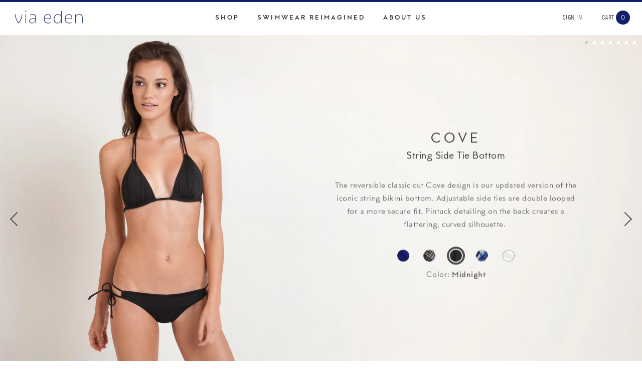

--- FILE ---
content_type: text/html; charset=utf-8
request_url: https://www.viaeden.com/products/cove-midnight
body_size: 17167
content:
<!doctype html>
<!--[if lt IE 7]><html class="no-js lt-ie9 lt-ie8 lt-ie7" lang="en"> <![endif]-->
<!--[if IE 7]><html class="no-js lt-ie9 lt-ie8" lang="en"> <![endif]-->
<!--[if IE 8]><html class="no-js lt-ie9" lang="en"> <![endif]-->
<!--[if IE 9 ]><html class="ie9 no-js"> <![endif]-->
<!--[if (gt IE 9)|!(IE)]><!--> <html class="no-js"> <!--<![endif]-->
<head>

  <!-- Basic page needs ================================================== -->
  <meta charset="utf-8">
  <meta http-equiv="X-UA-Compatible" content="IE=edge,chrome=1">

  
  <link rel="shortcut icon" href="//www.viaeden.com/cdn/shop/t/11/assets/favicon.png?v=139865184369142575241532152634" type="image/png" />
  

  <!-- Title and description ================================================== -->
  <title>
  Via Eden - Cove: String Side Tie Bottom
  </title>

  
  <meta name="description" content="The reversible classic cut Cove design is our updated version of the iconic string bikini bottom. Adjustable side ties are double looped for a more secure fit. Pintuck detailing on the back creates a flattering, curved silhouette. ">
  

  <!-- Helpers ================================================== -->
  <!-- /snippets/social-meta-tags.liquid -->


  <meta property="og:type" content="product">
  <meta property="og:title" content="Cove ~ Midnight/Meridian">
  
  <meta property="og:image" content="http://www.viaeden.com/cdn/shop/products/cove--midnight--20-A_grande.jpg?v=1487727045">
  <meta property="og:image:secure_url" content="https://www.viaeden.com/cdn/shop/products/cove--midnight--20-A_grande.jpg?v=1487727045">
  
  <meta property="og:image" content="http://www.viaeden.com/cdn/shop/products/cove--midnight--20-B_grande.jpg?v=1487727045">
  <meta property="og:image:secure_url" content="https://www.viaeden.com/cdn/shop/products/cove--midnight--20-B_grande.jpg?v=1487727045">
  
  <meta property="og:image" content="http://www.viaeden.com/cdn/shop/products/cove--midnight--21-A_grande.jpg?v=1487727045">
  <meta property="og:image:secure_url" content="https://www.viaeden.com/cdn/shop/products/cove--midnight--21-A_grande.jpg?v=1487727045">
  
  <meta property="og:price:amount" content="170.00">
  <meta property="og:price:currency" content="USD">


  <meta property="og:description" content="The reversible classic cut Cove design is our updated version of the iconic string bikini bottom. Adjustable side ties are double looped for a more secure fit. Pintuck detailing on the back creates a flattering, curved silhouette. ">

  <meta property="og:url" content="https://www.viaeden.com/products/cove-midnight">
  <meta property="og:site_name" content="Via Eden">





  <meta name="twitter:site" content="@">


  <meta name="twitter:card" content="product">
  <meta name="twitter:title" content="Cove ~ Midnight/Meridian">
  <meta name="twitter:description" content="The reversible classic cut Cove design is our updated version of the iconic string bikini bottom. Adjustable side ties are double looped for a more secure fit. Pintuck detailing on the back creates a flattering, curved silhouette. ">
  <meta name="twitter:image" content="https://www.viaeden.com/cdn/shop/products/cove--midnight--20-A_medium.jpg?v=1487727045">
  <meta name="twitter:image:width" content="240">
  <meta name="twitter:image:height" content="240">
  <meta name="twitter:label1" content="Price">
  
  <meta name="twitter:data1" content="$170.00 USD">
  
  <meta name="twitter:label2" content="Brand">
  <meta name="twitter:data2" content="Inventory master">
  


  <link rel="canonical" href="https://www.viaeden.com/products/cove-midnight">
  <meta name="viewport" content="width=device-width,initial-scale=1">
  <meta name="theme-color" content="#747474">

  <!-- CSS ================================================== -->
  <link href="//www.viaeden.com/cdn/shop/t/11/assets/theme.scss.css?v=128424484948930613361674755665" rel="stylesheet" type="text/css" media="all" />

  <!-- Header hook for plugins ================================================== -->
  <script>window.performance && window.performance.mark && window.performance.mark('shopify.content_for_header.start');</script><meta id="shopify-digital-wallet" name="shopify-digital-wallet" content="/9102160/digital_wallets/dialog">
<meta name="shopify-checkout-api-token" content="eceb1ea0a6a5552deac1fdf4732386cc">
<link rel="alternate" type="application/json+oembed" href="https://www.viaeden.com/products/cove-midnight.oembed">
<script async="async" src="/checkouts/internal/preloads.js?locale=en-US"></script>
<link rel="preconnect" href="https://shop.app" crossorigin="anonymous">
<script async="async" src="https://shop.app/checkouts/internal/preloads.js?locale=en-US&shop_id=9102160" crossorigin="anonymous"></script>
<script id="apple-pay-shop-capabilities" type="application/json">{"shopId":9102160,"countryCode":"US","currencyCode":"USD","merchantCapabilities":["supports3DS"],"merchantId":"gid:\/\/shopify\/Shop\/9102160","merchantName":"Via Eden","requiredBillingContactFields":["postalAddress","email"],"requiredShippingContactFields":["postalAddress","email"],"shippingType":"shipping","supportedNetworks":["visa","masterCard","amex","discover","elo","jcb"],"total":{"type":"pending","label":"Via Eden","amount":"1.00"},"shopifyPaymentsEnabled":true,"supportsSubscriptions":true}</script>
<script id="shopify-features" type="application/json">{"accessToken":"eceb1ea0a6a5552deac1fdf4732386cc","betas":["rich-media-storefront-analytics"],"domain":"www.viaeden.com","predictiveSearch":true,"shopId":9102160,"locale":"en"}</script>
<script>var Shopify = Shopify || {};
Shopify.shop = "viaeden.myshopify.com";
Shopify.locale = "en";
Shopify.currency = {"active":"USD","rate":"1.0"};
Shopify.country = "US";
Shopify.theme = {"name":"v1.3 - checkout update","id":28531130483,"schema_name":null,"schema_version":null,"theme_store_id":null,"role":"main"};
Shopify.theme.handle = "null";
Shopify.theme.style = {"id":null,"handle":null};
Shopify.cdnHost = "www.viaeden.com/cdn";
Shopify.routes = Shopify.routes || {};
Shopify.routes.root = "/";</script>
<script type="module">!function(o){(o.Shopify=o.Shopify||{}).modules=!0}(window);</script>
<script>!function(o){function n(){var o=[];function n(){o.push(Array.prototype.slice.apply(arguments))}return n.q=o,n}var t=o.Shopify=o.Shopify||{};t.loadFeatures=n(),t.autoloadFeatures=n()}(window);</script>
<script>
  window.ShopifyPay = window.ShopifyPay || {};
  window.ShopifyPay.apiHost = "shop.app\/pay";
  window.ShopifyPay.redirectState = null;
</script>
<script id="shop-js-analytics" type="application/json">{"pageType":"product"}</script>
<script defer="defer" async type="module" src="//www.viaeden.com/cdn/shopifycloud/shop-js/modules/v2/client.init-shop-cart-sync_BT-GjEfc.en.esm.js"></script>
<script defer="defer" async type="module" src="//www.viaeden.com/cdn/shopifycloud/shop-js/modules/v2/chunk.common_D58fp_Oc.esm.js"></script>
<script defer="defer" async type="module" src="//www.viaeden.com/cdn/shopifycloud/shop-js/modules/v2/chunk.modal_xMitdFEc.esm.js"></script>
<script type="module">
  await import("//www.viaeden.com/cdn/shopifycloud/shop-js/modules/v2/client.init-shop-cart-sync_BT-GjEfc.en.esm.js");
await import("//www.viaeden.com/cdn/shopifycloud/shop-js/modules/v2/chunk.common_D58fp_Oc.esm.js");
await import("//www.viaeden.com/cdn/shopifycloud/shop-js/modules/v2/chunk.modal_xMitdFEc.esm.js");

  window.Shopify.SignInWithShop?.initShopCartSync?.({"fedCMEnabled":true,"windoidEnabled":true});

</script>
<script>
  window.Shopify = window.Shopify || {};
  if (!window.Shopify.featureAssets) window.Shopify.featureAssets = {};
  window.Shopify.featureAssets['shop-js'] = {"shop-cart-sync":["modules/v2/client.shop-cart-sync_DZOKe7Ll.en.esm.js","modules/v2/chunk.common_D58fp_Oc.esm.js","modules/v2/chunk.modal_xMitdFEc.esm.js"],"init-fed-cm":["modules/v2/client.init-fed-cm_B6oLuCjv.en.esm.js","modules/v2/chunk.common_D58fp_Oc.esm.js","modules/v2/chunk.modal_xMitdFEc.esm.js"],"shop-cash-offers":["modules/v2/client.shop-cash-offers_D2sdYoxE.en.esm.js","modules/v2/chunk.common_D58fp_Oc.esm.js","modules/v2/chunk.modal_xMitdFEc.esm.js"],"shop-login-button":["modules/v2/client.shop-login-button_QeVjl5Y3.en.esm.js","modules/v2/chunk.common_D58fp_Oc.esm.js","modules/v2/chunk.modal_xMitdFEc.esm.js"],"pay-button":["modules/v2/client.pay-button_DXTOsIq6.en.esm.js","modules/v2/chunk.common_D58fp_Oc.esm.js","modules/v2/chunk.modal_xMitdFEc.esm.js"],"shop-button":["modules/v2/client.shop-button_DQZHx9pm.en.esm.js","modules/v2/chunk.common_D58fp_Oc.esm.js","modules/v2/chunk.modal_xMitdFEc.esm.js"],"avatar":["modules/v2/client.avatar_BTnouDA3.en.esm.js"],"init-windoid":["modules/v2/client.init-windoid_CR1B-cfM.en.esm.js","modules/v2/chunk.common_D58fp_Oc.esm.js","modules/v2/chunk.modal_xMitdFEc.esm.js"],"init-shop-for-new-customer-accounts":["modules/v2/client.init-shop-for-new-customer-accounts_C_vY_xzh.en.esm.js","modules/v2/client.shop-login-button_QeVjl5Y3.en.esm.js","modules/v2/chunk.common_D58fp_Oc.esm.js","modules/v2/chunk.modal_xMitdFEc.esm.js"],"init-shop-email-lookup-coordinator":["modules/v2/client.init-shop-email-lookup-coordinator_BI7n9ZSv.en.esm.js","modules/v2/chunk.common_D58fp_Oc.esm.js","modules/v2/chunk.modal_xMitdFEc.esm.js"],"init-shop-cart-sync":["modules/v2/client.init-shop-cart-sync_BT-GjEfc.en.esm.js","modules/v2/chunk.common_D58fp_Oc.esm.js","modules/v2/chunk.modal_xMitdFEc.esm.js"],"shop-toast-manager":["modules/v2/client.shop-toast-manager_DiYdP3xc.en.esm.js","modules/v2/chunk.common_D58fp_Oc.esm.js","modules/v2/chunk.modal_xMitdFEc.esm.js"],"init-customer-accounts":["modules/v2/client.init-customer-accounts_D9ZNqS-Q.en.esm.js","modules/v2/client.shop-login-button_QeVjl5Y3.en.esm.js","modules/v2/chunk.common_D58fp_Oc.esm.js","modules/v2/chunk.modal_xMitdFEc.esm.js"],"init-customer-accounts-sign-up":["modules/v2/client.init-customer-accounts-sign-up_iGw4briv.en.esm.js","modules/v2/client.shop-login-button_QeVjl5Y3.en.esm.js","modules/v2/chunk.common_D58fp_Oc.esm.js","modules/v2/chunk.modal_xMitdFEc.esm.js"],"shop-follow-button":["modules/v2/client.shop-follow-button_CqMgW2wH.en.esm.js","modules/v2/chunk.common_D58fp_Oc.esm.js","modules/v2/chunk.modal_xMitdFEc.esm.js"],"checkout-modal":["modules/v2/client.checkout-modal_xHeaAweL.en.esm.js","modules/v2/chunk.common_D58fp_Oc.esm.js","modules/v2/chunk.modal_xMitdFEc.esm.js"],"shop-login":["modules/v2/client.shop-login_D91U-Q7h.en.esm.js","modules/v2/chunk.common_D58fp_Oc.esm.js","modules/v2/chunk.modal_xMitdFEc.esm.js"],"lead-capture":["modules/v2/client.lead-capture_BJmE1dJe.en.esm.js","modules/v2/chunk.common_D58fp_Oc.esm.js","modules/v2/chunk.modal_xMitdFEc.esm.js"],"payment-terms":["modules/v2/client.payment-terms_Ci9AEqFq.en.esm.js","modules/v2/chunk.common_D58fp_Oc.esm.js","modules/v2/chunk.modal_xMitdFEc.esm.js"]};
</script>
<script>(function() {
  var isLoaded = false;
  function asyncLoad() {
    if (isLoaded) return;
    isLoaded = true;
    var urls = ["https:\/\/chimpstatic.com\/mcjs-connected\/js\/users\/21e7f64329dd06f43ceca3794\/39bc989e74ca704406ae965f9.js?shop=viaeden.myshopify.com"];
    for (var i = 0; i < urls.length; i++) {
      var s = document.createElement('script');
      s.type = 'text/javascript';
      s.async = true;
      s.src = urls[i];
      var x = document.getElementsByTagName('script')[0];
      x.parentNode.insertBefore(s, x);
    }
  };
  if(window.attachEvent) {
    window.attachEvent('onload', asyncLoad);
  } else {
    window.addEventListener('load', asyncLoad, false);
  }
})();</script>
<script id="__st">var __st={"a":9102160,"offset":-18000,"reqid":"e81caa28-0a49-4370-a238-09a50d408463-1769241464","pageurl":"www.viaeden.com\/products\/cove-midnight","u":"f68d69cfba2a","p":"product","rtyp":"product","rid":4196160518};</script>
<script>window.ShopifyPaypalV4VisibilityTracking = true;</script>
<script id="captcha-bootstrap">!function(){'use strict';const t='contact',e='account',n='new_comment',o=[[t,t],['blogs',n],['comments',n],[t,'customer']],c=[[e,'customer_login'],[e,'guest_login'],[e,'recover_customer_password'],[e,'create_customer']],r=t=>t.map((([t,e])=>`form[action*='/${t}']:not([data-nocaptcha='true']) input[name='form_type'][value='${e}']`)).join(','),a=t=>()=>t?[...document.querySelectorAll(t)].map((t=>t.form)):[];function s(){const t=[...o],e=r(t);return a(e)}const i='password',u='form_key',d=['recaptcha-v3-token','g-recaptcha-response','h-captcha-response',i],f=()=>{try{return window.sessionStorage}catch{return}},m='__shopify_v',_=t=>t.elements[u];function p(t,e,n=!1){try{const o=window.sessionStorage,c=JSON.parse(o.getItem(e)),{data:r}=function(t){const{data:e,action:n}=t;return t[m]||n?{data:e,action:n}:{data:t,action:n}}(c);for(const[e,n]of Object.entries(r))t.elements[e]&&(t.elements[e].value=n);n&&o.removeItem(e)}catch(o){console.error('form repopulation failed',{error:o})}}const l='form_type',E='cptcha';function T(t){t.dataset[E]=!0}const w=window,h=w.document,L='Shopify',v='ce_forms',y='captcha';let A=!1;((t,e)=>{const n=(g='f06e6c50-85a8-45c8-87d0-21a2b65856fe',I='https://cdn.shopify.com/shopifycloud/storefront-forms-hcaptcha/ce_storefront_forms_captcha_hcaptcha.v1.5.2.iife.js',D={infoText:'Protected by hCaptcha',privacyText:'Privacy',termsText:'Terms'},(t,e,n)=>{const o=w[L][v],c=o.bindForm;if(c)return c(t,g,e,D).then(n);var r;o.q.push([[t,g,e,D],n]),r=I,A||(h.body.append(Object.assign(h.createElement('script'),{id:'captcha-provider',async:!0,src:r})),A=!0)});var g,I,D;w[L]=w[L]||{},w[L][v]=w[L][v]||{},w[L][v].q=[],w[L][y]=w[L][y]||{},w[L][y].protect=function(t,e){n(t,void 0,e),T(t)},Object.freeze(w[L][y]),function(t,e,n,w,h,L){const[v,y,A,g]=function(t,e,n){const i=e?o:[],u=t?c:[],d=[...i,...u],f=r(d),m=r(i),_=r(d.filter((([t,e])=>n.includes(e))));return[a(f),a(m),a(_),s()]}(w,h,L),I=t=>{const e=t.target;return e instanceof HTMLFormElement?e:e&&e.form},D=t=>v().includes(t);t.addEventListener('submit',(t=>{const e=I(t);if(!e)return;const n=D(e)&&!e.dataset.hcaptchaBound&&!e.dataset.recaptchaBound,o=_(e),c=g().includes(e)&&(!o||!o.value);(n||c)&&t.preventDefault(),c&&!n&&(function(t){try{if(!f())return;!function(t){const e=f();if(!e)return;const n=_(t);if(!n)return;const o=n.value;o&&e.removeItem(o)}(t);const e=Array.from(Array(32),(()=>Math.random().toString(36)[2])).join('');!function(t,e){_(t)||t.append(Object.assign(document.createElement('input'),{type:'hidden',name:u})),t.elements[u].value=e}(t,e),function(t,e){const n=f();if(!n)return;const o=[...t.querySelectorAll(`input[type='${i}']`)].map((({name:t})=>t)),c=[...d,...o],r={};for(const[a,s]of new FormData(t).entries())c.includes(a)||(r[a]=s);n.setItem(e,JSON.stringify({[m]:1,action:t.action,data:r}))}(t,e)}catch(e){console.error('failed to persist form',e)}}(e),e.submit())}));const S=(t,e)=>{t&&!t.dataset[E]&&(n(t,e.some((e=>e===t))),T(t))};for(const o of['focusin','change'])t.addEventListener(o,(t=>{const e=I(t);D(e)&&S(e,y())}));const B=e.get('form_key'),M=e.get(l),P=B&&M;t.addEventListener('DOMContentLoaded',(()=>{const t=y();if(P)for(const e of t)e.elements[l].value===M&&p(e,B);[...new Set([...A(),...v().filter((t=>'true'===t.dataset.shopifyCaptcha))])].forEach((e=>S(e,t)))}))}(h,new URLSearchParams(w.location.search),n,t,e,['guest_login'])})(!0,!0)}();</script>
<script integrity="sha256-4kQ18oKyAcykRKYeNunJcIwy7WH5gtpwJnB7kiuLZ1E=" data-source-attribution="shopify.loadfeatures" defer="defer" src="//www.viaeden.com/cdn/shopifycloud/storefront/assets/storefront/load_feature-a0a9edcb.js" crossorigin="anonymous"></script>
<script crossorigin="anonymous" defer="defer" src="//www.viaeden.com/cdn/shopifycloud/storefront/assets/shopify_pay/storefront-65b4c6d7.js?v=20250812"></script>
<script data-source-attribution="shopify.dynamic_checkout.dynamic.init">var Shopify=Shopify||{};Shopify.PaymentButton=Shopify.PaymentButton||{isStorefrontPortableWallets:!0,init:function(){window.Shopify.PaymentButton.init=function(){};var t=document.createElement("script");t.src="https://www.viaeden.com/cdn/shopifycloud/portable-wallets/latest/portable-wallets.en.js",t.type="module",document.head.appendChild(t)}};
</script>
<script data-source-attribution="shopify.dynamic_checkout.buyer_consent">
  function portableWalletsHideBuyerConsent(e){var t=document.getElementById("shopify-buyer-consent"),n=document.getElementById("shopify-subscription-policy-button");t&&n&&(t.classList.add("hidden"),t.setAttribute("aria-hidden","true"),n.removeEventListener("click",e))}function portableWalletsShowBuyerConsent(e){var t=document.getElementById("shopify-buyer-consent"),n=document.getElementById("shopify-subscription-policy-button");t&&n&&(t.classList.remove("hidden"),t.removeAttribute("aria-hidden"),n.addEventListener("click",e))}window.Shopify?.PaymentButton&&(window.Shopify.PaymentButton.hideBuyerConsent=portableWalletsHideBuyerConsent,window.Shopify.PaymentButton.showBuyerConsent=portableWalletsShowBuyerConsent);
</script>
<script data-source-attribution="shopify.dynamic_checkout.cart.bootstrap">document.addEventListener("DOMContentLoaded",(function(){function t(){return document.querySelector("shopify-accelerated-checkout-cart, shopify-accelerated-checkout")}if(t())Shopify.PaymentButton.init();else{new MutationObserver((function(e,n){t()&&(Shopify.PaymentButton.init(),n.disconnect())})).observe(document.body,{childList:!0,subtree:!0})}}));
</script>
<link id="shopify-accelerated-checkout-styles" rel="stylesheet" media="screen" href="https://www.viaeden.com/cdn/shopifycloud/portable-wallets/latest/accelerated-checkout-backwards-compat.css" crossorigin="anonymous">
<style id="shopify-accelerated-checkout-cart">
        #shopify-buyer-consent {
  margin-top: 1em;
  display: inline-block;
  width: 100%;
}

#shopify-buyer-consent.hidden {
  display: none;
}

#shopify-subscription-policy-button {
  background: none;
  border: none;
  padding: 0;
  text-decoration: underline;
  font-size: inherit;
  cursor: pointer;
}

#shopify-subscription-policy-button::before {
  box-shadow: none;
}

      </style>

<script>window.performance && window.performance.mark && window.performance.mark('shopify.content_for_header.end');</script>
  <!-- /snippets/oldIE-js.liquid -->


<!--[if lt IE 9]>
<script src="//cdnjs.cloudflare.com/ajax/libs/html5shiv/3.7.2/html5shiv.min.js" type="text/javascript"></script>
<script src="//www.viaeden.com/cdn/shop/t/11/assets/respond.min.js?v=102491789481514509951532068775" type="text/javascript"></script>
<link href="//www.viaeden.com/cdn/shop/t/11/assets/respond-proxy.html" id="respond-proxy" rel="respond-proxy" />
<link href="//www.viaeden.com/search?q=c0c90c8353d0594b7c8ac2b315f4c278" id="respond-redirect" rel="respond-redirect" />
<script src="//www.viaeden.com/search?q=c0c90c8353d0594b7c8ac2b315f4c278" type="text/javascript"></script>
<![endif]-->


  <script src="https://polyfill-fastly.net/v2/polyfill.min.js"></script>
  <script src="//ajax.googleapis.com/ajax/libs/jquery/1.11.0/jquery.min.js" type="text/javascript"></script>
  <script src="//www.viaeden.com/cdn/shop/t/11/assets/modernizr.min.js?v=137617515274177302221532068774" type="text/javascript"></script>
  <script src="//www.viaeden.com/cdn/shop/t/11/assets/flickity.pkgd.js?v=101616497985337009891532068789" type="text/javascript"></script>

  
  

<link href="https://monorail-edge.shopifysvc.com" rel="dns-prefetch">
<script>(function(){if ("sendBeacon" in navigator && "performance" in window) {try {var session_token_from_headers = performance.getEntriesByType('navigation')[0].serverTiming.find(x => x.name == '_s').description;} catch {var session_token_from_headers = undefined;}var session_cookie_matches = document.cookie.match(/_shopify_s=([^;]*)/);var session_token_from_cookie = session_cookie_matches && session_cookie_matches.length === 2 ? session_cookie_matches[1] : "";var session_token = session_token_from_headers || session_token_from_cookie || "";function handle_abandonment_event(e) {var entries = performance.getEntries().filter(function(entry) {return /monorail-edge.shopifysvc.com/.test(entry.name);});if (!window.abandonment_tracked && entries.length === 0) {window.abandonment_tracked = true;var currentMs = Date.now();var navigation_start = performance.timing.navigationStart;var payload = {shop_id: 9102160,url: window.location.href,navigation_start,duration: currentMs - navigation_start,session_token,page_type: "product"};window.navigator.sendBeacon("https://monorail-edge.shopifysvc.com/v1/produce", JSON.stringify({schema_id: "online_store_buyer_site_abandonment/1.1",payload: payload,metadata: {event_created_at_ms: currentMs,event_sent_at_ms: currentMs}}));}}window.addEventListener('pagehide', handle_abandonment_event);}}());</script>
<script id="web-pixels-manager-setup">(function e(e,d,r,n,o){if(void 0===o&&(o={}),!Boolean(null===(a=null===(i=window.Shopify)||void 0===i?void 0:i.analytics)||void 0===a?void 0:a.replayQueue)){var i,a;window.Shopify=window.Shopify||{};var t=window.Shopify;t.analytics=t.analytics||{};var s=t.analytics;s.replayQueue=[],s.publish=function(e,d,r){return s.replayQueue.push([e,d,r]),!0};try{self.performance.mark("wpm:start")}catch(e){}var l=function(){var e={modern:/Edge?\/(1{2}[4-9]|1[2-9]\d|[2-9]\d{2}|\d{4,})\.\d+(\.\d+|)|Firefox\/(1{2}[4-9]|1[2-9]\d|[2-9]\d{2}|\d{4,})\.\d+(\.\d+|)|Chrom(ium|e)\/(9{2}|\d{3,})\.\d+(\.\d+|)|(Maci|X1{2}).+ Version\/(15\.\d+|(1[6-9]|[2-9]\d|\d{3,})\.\d+)([,.]\d+|)( \(\w+\)|)( Mobile\/\w+|) Safari\/|Chrome.+OPR\/(9{2}|\d{3,})\.\d+\.\d+|(CPU[ +]OS|iPhone[ +]OS|CPU[ +]iPhone|CPU IPhone OS|CPU iPad OS)[ +]+(15[._]\d+|(1[6-9]|[2-9]\d|\d{3,})[._]\d+)([._]\d+|)|Android:?[ /-](13[3-9]|1[4-9]\d|[2-9]\d{2}|\d{4,})(\.\d+|)(\.\d+|)|Android.+Firefox\/(13[5-9]|1[4-9]\d|[2-9]\d{2}|\d{4,})\.\d+(\.\d+|)|Android.+Chrom(ium|e)\/(13[3-9]|1[4-9]\d|[2-9]\d{2}|\d{4,})\.\d+(\.\d+|)|SamsungBrowser\/([2-9]\d|\d{3,})\.\d+/,legacy:/Edge?\/(1[6-9]|[2-9]\d|\d{3,})\.\d+(\.\d+|)|Firefox\/(5[4-9]|[6-9]\d|\d{3,})\.\d+(\.\d+|)|Chrom(ium|e)\/(5[1-9]|[6-9]\d|\d{3,})\.\d+(\.\d+|)([\d.]+$|.*Safari\/(?![\d.]+ Edge\/[\d.]+$))|(Maci|X1{2}).+ Version\/(10\.\d+|(1[1-9]|[2-9]\d|\d{3,})\.\d+)([,.]\d+|)( \(\w+\)|)( Mobile\/\w+|) Safari\/|Chrome.+OPR\/(3[89]|[4-9]\d|\d{3,})\.\d+\.\d+|(CPU[ +]OS|iPhone[ +]OS|CPU[ +]iPhone|CPU IPhone OS|CPU iPad OS)[ +]+(10[._]\d+|(1[1-9]|[2-9]\d|\d{3,})[._]\d+)([._]\d+|)|Android:?[ /-](13[3-9]|1[4-9]\d|[2-9]\d{2}|\d{4,})(\.\d+|)(\.\d+|)|Mobile Safari.+OPR\/([89]\d|\d{3,})\.\d+\.\d+|Android.+Firefox\/(13[5-9]|1[4-9]\d|[2-9]\d{2}|\d{4,})\.\d+(\.\d+|)|Android.+Chrom(ium|e)\/(13[3-9]|1[4-9]\d|[2-9]\d{2}|\d{4,})\.\d+(\.\d+|)|Android.+(UC? ?Browser|UCWEB|U3)[ /]?(15\.([5-9]|\d{2,})|(1[6-9]|[2-9]\d|\d{3,})\.\d+)\.\d+|SamsungBrowser\/(5\.\d+|([6-9]|\d{2,})\.\d+)|Android.+MQ{2}Browser\/(14(\.(9|\d{2,})|)|(1[5-9]|[2-9]\d|\d{3,})(\.\d+|))(\.\d+|)|K[Aa][Ii]OS\/(3\.\d+|([4-9]|\d{2,})\.\d+)(\.\d+|)/},d=e.modern,r=e.legacy,n=navigator.userAgent;return n.match(d)?"modern":n.match(r)?"legacy":"unknown"}(),u="modern"===l?"modern":"legacy",c=(null!=n?n:{modern:"",legacy:""})[u],f=function(e){return[e.baseUrl,"/wpm","/b",e.hashVersion,"modern"===e.buildTarget?"m":"l",".js"].join("")}({baseUrl:d,hashVersion:r,buildTarget:u}),m=function(e){var d=e.version,r=e.bundleTarget,n=e.surface,o=e.pageUrl,i=e.monorailEndpoint;return{emit:function(e){var a=e.status,t=e.errorMsg,s=(new Date).getTime(),l=JSON.stringify({metadata:{event_sent_at_ms:s},events:[{schema_id:"web_pixels_manager_load/3.1",payload:{version:d,bundle_target:r,page_url:o,status:a,surface:n,error_msg:t},metadata:{event_created_at_ms:s}}]});if(!i)return console&&console.warn&&console.warn("[Web Pixels Manager] No Monorail endpoint provided, skipping logging."),!1;try{return self.navigator.sendBeacon.bind(self.navigator)(i,l)}catch(e){}var u=new XMLHttpRequest;try{return u.open("POST",i,!0),u.setRequestHeader("Content-Type","text/plain"),u.send(l),!0}catch(e){return console&&console.warn&&console.warn("[Web Pixels Manager] Got an unhandled error while logging to Monorail."),!1}}}}({version:r,bundleTarget:l,surface:e.surface,pageUrl:self.location.href,monorailEndpoint:e.monorailEndpoint});try{o.browserTarget=l,function(e){var d=e.src,r=e.async,n=void 0===r||r,o=e.onload,i=e.onerror,a=e.sri,t=e.scriptDataAttributes,s=void 0===t?{}:t,l=document.createElement("script"),u=document.querySelector("head"),c=document.querySelector("body");if(l.async=n,l.src=d,a&&(l.integrity=a,l.crossOrigin="anonymous"),s)for(var f in s)if(Object.prototype.hasOwnProperty.call(s,f))try{l.dataset[f]=s[f]}catch(e){}if(o&&l.addEventListener("load",o),i&&l.addEventListener("error",i),u)u.appendChild(l);else{if(!c)throw new Error("Did not find a head or body element to append the script");c.appendChild(l)}}({src:f,async:!0,onload:function(){if(!function(){var e,d;return Boolean(null===(d=null===(e=window.Shopify)||void 0===e?void 0:e.analytics)||void 0===d?void 0:d.initialized)}()){var d=window.webPixelsManager.init(e)||void 0;if(d){var r=window.Shopify.analytics;r.replayQueue.forEach((function(e){var r=e[0],n=e[1],o=e[2];d.publishCustomEvent(r,n,o)})),r.replayQueue=[],r.publish=d.publishCustomEvent,r.visitor=d.visitor,r.initialized=!0}}},onerror:function(){return m.emit({status:"failed",errorMsg:"".concat(f," has failed to load")})},sri:function(e){var d=/^sha384-[A-Za-z0-9+/=]+$/;return"string"==typeof e&&d.test(e)}(c)?c:"",scriptDataAttributes:o}),m.emit({status:"loading"})}catch(e){m.emit({status:"failed",errorMsg:(null==e?void 0:e.message)||"Unknown error"})}}})({shopId: 9102160,storefrontBaseUrl: "https://www.viaeden.com",extensionsBaseUrl: "https://extensions.shopifycdn.com/cdn/shopifycloud/web-pixels-manager",monorailEndpoint: "https://monorail-edge.shopifysvc.com/unstable/produce_batch",surface: "storefront-renderer",enabledBetaFlags: ["2dca8a86"],webPixelsConfigList: [{"id":"94109893","eventPayloadVersion":"v1","runtimeContext":"LAX","scriptVersion":"1","type":"CUSTOM","privacyPurposes":["ANALYTICS"],"name":"Google Analytics tag (migrated)"},{"id":"shopify-app-pixel","configuration":"{}","eventPayloadVersion":"v1","runtimeContext":"STRICT","scriptVersion":"0450","apiClientId":"shopify-pixel","type":"APP","privacyPurposes":["ANALYTICS","MARKETING"]},{"id":"shopify-custom-pixel","eventPayloadVersion":"v1","runtimeContext":"LAX","scriptVersion":"0450","apiClientId":"shopify-pixel","type":"CUSTOM","privacyPurposes":["ANALYTICS","MARKETING"]}],isMerchantRequest: false,initData: {"shop":{"name":"Via Eden","paymentSettings":{"currencyCode":"USD"},"myshopifyDomain":"viaeden.myshopify.com","countryCode":"US","storefrontUrl":"https:\/\/www.viaeden.com"},"customer":null,"cart":null,"checkout":null,"productVariants":[{"price":{"amount":170.0,"currencyCode":"USD"},"product":{"title":"Cove ~ Midnight\/Meridian","vendor":"Inventory master","id":"4196160518","untranslatedTitle":"Cove ~ Midnight\/Meridian","url":"\/products\/cove-midnight","type":"String Side Tie Bottom"},"id":"26920073862","image":{"src":"\/\/www.viaeden.com\/cdn\/shop\/products\/cove--midnight--70-B.jpg?v=1487727045"},"sku":"SB-1004A-P1-S0","title":"Midnight \/ 0","untranslatedTitle":"Midnight \/ 0"},{"price":{"amount":170.0,"currencyCode":"USD"},"product":{"title":"Cove ~ Midnight\/Meridian","vendor":"Inventory master","id":"4196160518","untranslatedTitle":"Cove ~ Midnight\/Meridian","url":"\/products\/cove-midnight","type":"String Side Tie Bottom"},"id":"26920073926","image":{"src":"\/\/www.viaeden.com\/cdn\/shop\/products\/cove--midnight--70-B.jpg?v=1487727045"},"sku":"SB-1004A-P1-S1","title":"Midnight \/ 1","untranslatedTitle":"Midnight \/ 1"},{"price":{"amount":170.0,"currencyCode":"USD"},"product":{"title":"Cove ~ Midnight\/Meridian","vendor":"Inventory master","id":"4196160518","untranslatedTitle":"Cove ~ Midnight\/Meridian","url":"\/products\/cove-midnight","type":"String Side Tie Bottom"},"id":"26920073990","image":{"src":"\/\/www.viaeden.com\/cdn\/shop\/products\/cove--midnight--70-B.jpg?v=1487727045"},"sku":"SB-1004A-P1-S2","title":"Midnight \/ 2","untranslatedTitle":"Midnight \/ 2"},{"price":{"amount":170.0,"currencyCode":"USD"},"product":{"title":"Cove ~ Midnight\/Meridian","vendor":"Inventory master","id":"4196160518","untranslatedTitle":"Cove ~ Midnight\/Meridian","url":"\/products\/cove-midnight","type":"String Side Tie Bottom"},"id":"26920074118","image":{"src":"\/\/www.viaeden.com\/cdn\/shop\/products\/cove--midnight--70-B.jpg?v=1487727045"},"sku":"SB-1004A-P1-S3","title":"Midnight \/ 3","untranslatedTitle":"Midnight \/ 3"}],"purchasingCompany":null},},"https://www.viaeden.com/cdn","fcfee988w5aeb613cpc8e4bc33m6693e112",{"modern":"","legacy":""},{"shopId":"9102160","storefrontBaseUrl":"https:\/\/www.viaeden.com","extensionBaseUrl":"https:\/\/extensions.shopifycdn.com\/cdn\/shopifycloud\/web-pixels-manager","surface":"storefront-renderer","enabledBetaFlags":"[\"2dca8a86\"]","isMerchantRequest":"false","hashVersion":"fcfee988w5aeb613cpc8e4bc33m6693e112","publish":"custom","events":"[[\"page_viewed\",{}],[\"product_viewed\",{\"productVariant\":{\"price\":{\"amount\":170.0,\"currencyCode\":\"USD\"},\"product\":{\"title\":\"Cove ~ Midnight\/Meridian\",\"vendor\":\"Inventory master\",\"id\":\"4196160518\",\"untranslatedTitle\":\"Cove ~ Midnight\/Meridian\",\"url\":\"\/products\/cove-midnight\",\"type\":\"String Side Tie Bottom\"},\"id\":\"26920073862\",\"image\":{\"src\":\"\/\/www.viaeden.com\/cdn\/shop\/products\/cove--midnight--70-B.jpg?v=1487727045\"},\"sku\":\"SB-1004A-P1-S0\",\"title\":\"Midnight \/ 0\",\"untranslatedTitle\":\"Midnight \/ 0\"}}]]"});</script><script>
  window.ShopifyAnalytics = window.ShopifyAnalytics || {};
  window.ShopifyAnalytics.meta = window.ShopifyAnalytics.meta || {};
  window.ShopifyAnalytics.meta.currency = 'USD';
  var meta = {"product":{"id":4196160518,"gid":"gid:\/\/shopify\/Product\/4196160518","vendor":"Inventory master","type":"String Side Tie Bottom","handle":"cove-midnight","variants":[{"id":26920073862,"price":17000,"name":"Cove ~ Midnight\/Meridian - Midnight \/ 0","public_title":"Midnight \/ 0","sku":"SB-1004A-P1-S0"},{"id":26920073926,"price":17000,"name":"Cove ~ Midnight\/Meridian - Midnight \/ 1","public_title":"Midnight \/ 1","sku":"SB-1004A-P1-S1"},{"id":26920073990,"price":17000,"name":"Cove ~ Midnight\/Meridian - Midnight \/ 2","public_title":"Midnight \/ 2","sku":"SB-1004A-P1-S2"},{"id":26920074118,"price":17000,"name":"Cove ~ Midnight\/Meridian - Midnight \/ 3","public_title":"Midnight \/ 3","sku":"SB-1004A-P1-S3"}],"remote":false},"page":{"pageType":"product","resourceType":"product","resourceId":4196160518,"requestId":"e81caa28-0a49-4370-a238-09a50d408463-1769241464"}};
  for (var attr in meta) {
    window.ShopifyAnalytics.meta[attr] = meta[attr];
  }
</script>
<script class="analytics">
  (function () {
    var customDocumentWrite = function(content) {
      var jquery = null;

      if (window.jQuery) {
        jquery = window.jQuery;
      } else if (window.Checkout && window.Checkout.$) {
        jquery = window.Checkout.$;
      }

      if (jquery) {
        jquery('body').append(content);
      }
    };

    var hasLoggedConversion = function(token) {
      if (token) {
        return document.cookie.indexOf('loggedConversion=' + token) !== -1;
      }
      return false;
    }

    var setCookieIfConversion = function(token) {
      if (token) {
        var twoMonthsFromNow = new Date(Date.now());
        twoMonthsFromNow.setMonth(twoMonthsFromNow.getMonth() + 2);

        document.cookie = 'loggedConversion=' + token + '; expires=' + twoMonthsFromNow;
      }
    }

    var trekkie = window.ShopifyAnalytics.lib = window.trekkie = window.trekkie || [];
    if (trekkie.integrations) {
      return;
    }
    trekkie.methods = [
      'identify',
      'page',
      'ready',
      'track',
      'trackForm',
      'trackLink'
    ];
    trekkie.factory = function(method) {
      return function() {
        var args = Array.prototype.slice.call(arguments);
        args.unshift(method);
        trekkie.push(args);
        return trekkie;
      };
    };
    for (var i = 0; i < trekkie.methods.length; i++) {
      var key = trekkie.methods[i];
      trekkie[key] = trekkie.factory(key);
    }
    trekkie.load = function(config) {
      trekkie.config = config || {};
      trekkie.config.initialDocumentCookie = document.cookie;
      var first = document.getElementsByTagName('script')[0];
      var script = document.createElement('script');
      script.type = 'text/javascript';
      script.onerror = function(e) {
        var scriptFallback = document.createElement('script');
        scriptFallback.type = 'text/javascript';
        scriptFallback.onerror = function(error) {
                var Monorail = {
      produce: function produce(monorailDomain, schemaId, payload) {
        var currentMs = new Date().getTime();
        var event = {
          schema_id: schemaId,
          payload: payload,
          metadata: {
            event_created_at_ms: currentMs,
            event_sent_at_ms: currentMs
          }
        };
        return Monorail.sendRequest("https://" + monorailDomain + "/v1/produce", JSON.stringify(event));
      },
      sendRequest: function sendRequest(endpointUrl, payload) {
        // Try the sendBeacon API
        if (window && window.navigator && typeof window.navigator.sendBeacon === 'function' && typeof window.Blob === 'function' && !Monorail.isIos12()) {
          var blobData = new window.Blob([payload], {
            type: 'text/plain'
          });

          if (window.navigator.sendBeacon(endpointUrl, blobData)) {
            return true;
          } // sendBeacon was not successful

        } // XHR beacon

        var xhr = new XMLHttpRequest();

        try {
          xhr.open('POST', endpointUrl);
          xhr.setRequestHeader('Content-Type', 'text/plain');
          xhr.send(payload);
        } catch (e) {
          console.log(e);
        }

        return false;
      },
      isIos12: function isIos12() {
        return window.navigator.userAgent.lastIndexOf('iPhone; CPU iPhone OS 12_') !== -1 || window.navigator.userAgent.lastIndexOf('iPad; CPU OS 12_') !== -1;
      }
    };
    Monorail.produce('monorail-edge.shopifysvc.com',
      'trekkie_storefront_load_errors/1.1',
      {shop_id: 9102160,
      theme_id: 28531130483,
      app_name: "storefront",
      context_url: window.location.href,
      source_url: "//www.viaeden.com/cdn/s/trekkie.storefront.8d95595f799fbf7e1d32231b9a28fd43b70c67d3.min.js"});

        };
        scriptFallback.async = true;
        scriptFallback.src = '//www.viaeden.com/cdn/s/trekkie.storefront.8d95595f799fbf7e1d32231b9a28fd43b70c67d3.min.js';
        first.parentNode.insertBefore(scriptFallback, first);
      };
      script.async = true;
      script.src = '//www.viaeden.com/cdn/s/trekkie.storefront.8d95595f799fbf7e1d32231b9a28fd43b70c67d3.min.js';
      first.parentNode.insertBefore(script, first);
    };
    trekkie.load(
      {"Trekkie":{"appName":"storefront","development":false,"defaultAttributes":{"shopId":9102160,"isMerchantRequest":null,"themeId":28531130483,"themeCityHash":"10373040220315198641","contentLanguage":"en","currency":"USD","eventMetadataId":"5f3f4887-7623-4e4e-8f4c-9926b4b590c3"},"isServerSideCookieWritingEnabled":true,"monorailRegion":"shop_domain","enabledBetaFlags":["65f19447"]},"Session Attribution":{},"S2S":{"facebookCapiEnabled":false,"source":"trekkie-storefront-renderer","apiClientId":580111}}
    );

    var loaded = false;
    trekkie.ready(function() {
      if (loaded) return;
      loaded = true;

      window.ShopifyAnalytics.lib = window.trekkie;

      var originalDocumentWrite = document.write;
      document.write = customDocumentWrite;
      try { window.ShopifyAnalytics.merchantGoogleAnalytics.call(this); } catch(error) {};
      document.write = originalDocumentWrite;

      window.ShopifyAnalytics.lib.page(null,{"pageType":"product","resourceType":"product","resourceId":4196160518,"requestId":"e81caa28-0a49-4370-a238-09a50d408463-1769241464","shopifyEmitted":true});

      var match = window.location.pathname.match(/checkouts\/(.+)\/(thank_you|post_purchase)/)
      var token = match? match[1]: undefined;
      if (!hasLoggedConversion(token)) {
        setCookieIfConversion(token);
        window.ShopifyAnalytics.lib.track("Viewed Product",{"currency":"USD","variantId":26920073862,"productId":4196160518,"productGid":"gid:\/\/shopify\/Product\/4196160518","name":"Cove ~ Midnight\/Meridian - Midnight \/ 0","price":"170.00","sku":"SB-1004A-P1-S0","brand":"Inventory master","variant":"Midnight \/ 0","category":"String Side Tie Bottom","nonInteraction":true,"remote":false},undefined,undefined,{"shopifyEmitted":true});
      window.ShopifyAnalytics.lib.track("monorail:\/\/trekkie_storefront_viewed_product\/1.1",{"currency":"USD","variantId":26920073862,"productId":4196160518,"productGid":"gid:\/\/shopify\/Product\/4196160518","name":"Cove ~ Midnight\/Meridian - Midnight \/ 0","price":"170.00","sku":"SB-1004A-P1-S0","brand":"Inventory master","variant":"Midnight \/ 0","category":"String Side Tie Bottom","nonInteraction":true,"remote":false,"referer":"https:\/\/www.viaeden.com\/products\/cove-midnight"});
      }
    });


        var eventsListenerScript = document.createElement('script');
        eventsListenerScript.async = true;
        eventsListenerScript.src = "//www.viaeden.com/cdn/shopifycloud/storefront/assets/shop_events_listener-3da45d37.js";
        document.getElementsByTagName('head')[0].appendChild(eventsListenerScript);

})();</script>
  <script>
  if (!window.ga || (window.ga && typeof window.ga !== 'function')) {
    window.ga = function ga() {
      (window.ga.q = window.ga.q || []).push(arguments);
      if (window.Shopify && window.Shopify.analytics && typeof window.Shopify.analytics.publish === 'function') {
        window.Shopify.analytics.publish("ga_stub_called", {}, {sendTo: "google_osp_migration"});
      }
      console.error("Shopify's Google Analytics stub called with:", Array.from(arguments), "\nSee https://help.shopify.com/manual/promoting-marketing/pixels/pixel-migration#google for more information.");
    };
    if (window.Shopify && window.Shopify.analytics && typeof window.Shopify.analytics.publish === 'function') {
      window.Shopify.analytics.publish("ga_stub_initialized", {}, {sendTo: "google_osp_migration"});
    }
  }
</script>
<script
  defer
  src="https://www.viaeden.com/cdn/shopifycloud/perf-kit/shopify-perf-kit-3.0.4.min.js"
  data-application="storefront-renderer"
  data-shop-id="9102160"
  data-render-region="gcp-us-central1"
  data-page-type="product"
  data-theme-instance-id="28531130483"
  data-theme-name=""
  data-theme-version=""
  data-monorail-region="shop_domain"
  data-resource-timing-sampling-rate="10"
  data-shs="true"
  data-shs-beacon="true"
  data-shs-export-with-fetch="true"
  data-shs-logs-sample-rate="1"
  data-shs-beacon-endpoint="https://www.viaeden.com/api/collect"
></script>
</head>


<body id="via-eden-cove-string-side-tie-bottom" class="template-product" >

  <!-- snippets/nav.liquid -->
<nav class="c-nav">
  <div class="c-nav__menu">
    
      <a class="c-nav__sign-in" href="/account/login">SIGN IN</a>>
    


    <button class="c-nav__close js-menu"><span class="c-nav__x">&times;</span></button>

    <ul class="c-nav__list c-nav__list--primary">
      
      <li class="c-nav__item">
      
        <span class="c-nav__link-title">Shop<span class="c-nav__arrow" width="5" height="8" ></span></span>
        <ul class="c-nav__subnav">
        
        <li class="c-nav__subitem">
          
          
            <span class="c-nav__sublink">Women</span>
            <ul class="c-nav__subnav">
              
              <li class="c-nav__subitem">
                <a href="/collections/women" class="c-nav__sublink">
                  All Women's
                </a>
              </li>
            
              <li class="c-nav__subitem">
                <a href="/collections/swim-tops" class="c-nav__sublink">
                  Swim Tops
                </a>
              </li>
            
              <li class="c-nav__subitem">
                <a href="/collections/swim-bottoms" class="c-nav__sublink">
                  Swim Bottoms
                </a>
              </li>
            
              <li class="c-nav__subitem">
                <a href="/collections/sun-protection" class="c-nav__sublink">
                  Sun Protection
                </a>
              </li>
            
            </ul>
          
        </li>
        
        <li class="c-nav__subitem">
          
          
            <a class="c-nav__sublink" href="/collections/kids">Kids</a>
          
        </li>
        
        <li class="c-nav__subitem">
          
          
            <a class="c-nav__sublink" href="/collections/mens">Men</a>
          
        </li>
        
        </ul>
        

        </li>
      
      <li class="c-nav__item">
      
          <a href="https://www.viaeden.com/pages/about-us#swimwear-reimagined" class="c-nav__link">
            Swimwear Reimagined
          </a>
        

        </li>
      
      <li class="c-nav__item">
      
        <span class="c-nav__link-title">About Us<span class="c-nav__arrow" width="5" height="8" ></span></span>
        <ul class="c-nav__subnav">
        
        <li class="c-nav__subitem">
          
          
            <a class="c-nav__sublink" href="https://www.viaeden.com/pages/about-us#our-journey">Our Journey</a>
          
        </li>
        
        <li class="c-nav__subitem">
          
          
            <a class="c-nav__sublink" href="https://www.viaeden.com/pages/about-us#swimwear-reimagined">Swimwear Reimagined</a>
          
        </li>
        
        </ul>
        

        </li>
      
    </ul>

    <ul class="c-nav__footer">
      
        <li class="c-nav__footer-item"><a href="/pages/contact-us" class="c-nav__footer-link">Contact Us</a></li>
      
        <li class="c-nav__footer-item"><a href="/pages/customer-care" class="c-nav__footer-link">Customer Care</a></li>
      
        <li class="c-nav__footer-item"><a href="/pages/where-to-find-us" class="c-nav__footer-link">Where to Find Us</a></li>
      
    </ul>

  </div>
</nav>


<script>
  $('.c-nav__link-title, .c-nav__subitem').on('click', function(){
    $(this).toggleClass('-active');
    $(this).siblings().removeClass('-active');
  });

</script>

  
<header class="c-header ">

  <button class="c-header__menu js-menu">
    <span class="c-header__menu-wrapper">MENU</span>
  </button>

  <a href="/" class="c-header__home">
    <img src="//www.viaeden.com/cdn/shop/t/11/assets/logo.png?v=28971769249881555671532068773" class="c-header__logo" />
  </a>



  <div class="c-cart-inline">
    
      <a href="/account/login" class="c-cart-inline__sign-in">Sign In</a>
    
    <span class="js-cart">
      <a href="/cart" class="c-cart-inline__title">Cart</a>
      <span class="c-cart-inline__container">
        <a href="/cart" class="c-cart-inline__count">0</a>
      </span>
    </span>
  </div>


  <ul class="c-header__nav">
    
      <li class="c-header__item">
        

          <span class="c-header__link-title">Shop</span>
          <span class="c-header__caret"></span>

          <ul class="c-header__subnav">
            
            <li class="c-header__subitem">
              <a href="/collections/women" class="c-header__link">
                Women
              </a>
            </li>
            
            <li class="c-header__subitem">
              <a href="/collections/kids" class="c-header__link">
                Kids
              </a>
            </li>
            
            <li class="c-header__subitem">
              <a href="/collections/mens" class="c-header__link">
                Men
              </a>
            </li>
            
          </ul>

        

      </li>
    
      <li class="c-header__item">
        
          <a href="https://www.viaeden.com/pages/about-us#swimwear-reimagined" class="c-header__link">
            Swimwear Reimagined
          </a>
        

      </li>
    
      <li class="c-header__item">
        
          <a href="/pages/about-us" class="c-header__link">
            About Us
          </a>

        

      </li>
    
  </ul>

</header>

<form action="/cart" method="post" novalidate class="cart table-wrap">
    <div class="c-cart-inline__list">

    <div class="c-cart-inline__added"></div>

    <div class="c-cart-inline__items">
      
      </div>

      <div class="c-cart-inline__footer">
        <input type="submit" name="update" class="c-cart-inline__update" value="View Cart">
        <input type="submit" name="checkout" class="c-cart-inline__checkout" value="Check Out">
      </div>
    </div>
  </form>

<script>
  $(function(){
    $(".js-cart").on('click mouseenter', function(evt){

      if ($(window).width < 700) evt.preventDefault();

      if($('.c-cart-inline__list').is(":visible")){
        $('.c-cart-inline__list').fadeOut({complete: function(){
          $('.c-cart-inline__items').show()
          $('.c-cart-inline__added').hide()
        }});
      } else {
        $('.c-cart-inline__items').show()
        $('.c-cart-inline__added').hide()
        $('.c-cart-inline__list').fadeIn();
      }

    });

    $('.c-cart-inline__list').on('mouseleave', function(evt){
      if($(window).width() >= 700){
        $('.c-cart-inline__list').fadeOut({complete: function(){
          $('.c-cart-inline__items').show()
          $('.c-cart-inline__added').hide()
        }});
      }
    });

  });
</script>

<script>
  $('.js-menu').on('click', function() {
    $('.c-nav__menu').toggleClass('-active')
    $('.c-main').toggleClass('-active');
    $('.c-footer').toggleClass('-active');
  });

</script>

  <main class="c-main" role="main">

    
<!-- /templates/product.liquid -->


<form action="/cart/add" method="post" enctype="multipart/form-data" id="AddToCartForm" class="form-vertical">
<div itemscope itemtype="http://schema.org/Product">

  <meta itemprop="url" content="https://www.viaeden.com/products/cove-midnight">
  <meta itemprop="image" content="//www.viaeden.com/cdn/shop/products/cove--midnight--20-A_grande.jpg?v=1487727045">

  
  

    <div class="c-product">

      <h1 itemprop class="c-product__title -mobile">Cove </h1>
      <h2 class="c-product__type -mobile">String Side Tie Bottom</h2>

      <div class="c-product__main">

        







<div class="c-product-sliders">
  <img class="c-product-slider__loader" src="//www.viaeden.com/cdn/shop/t/11/assets/loader.png?v=124217903644621604451532068772" />

  

      <div class="c-product-slider c-product-slider--midnight -appear" data-color="midnight">
        <ul class="c-product-slider__list">

          

            
            

                  

                  
                    <li class="c-product-slider__slide ">
                      <picture class="c-product-slider__picture">
                        <source srcset="//www.viaeden.com/cdn/shop/products/cove--midnight--20-A_large.jpg?v=1487727045 480w, //www.viaeden.com/cdn/shop/products/cove--midnight--20-A_grande.jpg?v=1487727045 600w, //www.viaeden.com/cdn/shop/products/cove--midnight--20-A_1024x1024.jpg?v=1487727045 1024w, //www.viaeden.com/cdn/shop/products/cove--midnight--20-A_2048x2048.jpg?v=1487727045 2048w" media="(min-width: 1024px)" />
                  

            

          

            
            

                  

                  
                        <img srcset="//www.viaeden.com/cdn/shop/products/cove--midnight--20-B_large.jpg?v=1487727045 480w, //www.viaeden.com/cdn/shop/products/cove--midnight--20-B_grande.jpg?v=1487727045 600w, //www.viaeden.com/cdn/shop/products/cove--midnight--20-B_1024x1024.jpg?v=1487727045 1024w, //www.viaeden.com/cdn/shop/products/cove--midnight--20-B_2048x2048.jpg?v=1487727045 2048w" alt="Cove ~ Midnight/Meridian" class="c-product-slider__img" />
                      </picture>
                    </li>
                  

            

          

            
            

                  

                  
                    <li class="c-product-slider__slide ">
                      <picture class="c-product-slider__picture">
                        <source srcset="//www.viaeden.com/cdn/shop/products/cove--midnight--21-A_large.jpg?v=1487727045 480w, //www.viaeden.com/cdn/shop/products/cove--midnight--21-A_grande.jpg?v=1487727045 600w, //www.viaeden.com/cdn/shop/products/cove--midnight--21-A_1024x1024.jpg?v=1487727045 1024w, //www.viaeden.com/cdn/shop/products/cove--midnight--21-A_2048x2048.jpg?v=1487727045 2048w" media="(min-width: 1024px)" />
                  

            

          

            
            

                  

                  
                        <img srcset="//www.viaeden.com/cdn/shop/products/cove--midnight--21-B_large.jpg?v=1487727045 480w, //www.viaeden.com/cdn/shop/products/cove--midnight--21-B_grande.jpg?v=1487727045 600w, //www.viaeden.com/cdn/shop/products/cove--midnight--21-B_1024x1024.jpg?v=1487727045 1024w, //www.viaeden.com/cdn/shop/products/cove--midnight--21-B_2048x2048.jpg?v=1487727045 2048w" alt="Cove ~ Midnight/Meridian" class="c-product-slider__img" />
                      </picture>
                    </li>
                  

            

          

            
            

                  

                  
                    <li class="c-product-slider__slide ">
                      <picture class="c-product-slider__picture">
                        <source srcset="//www.viaeden.com/cdn/shop/products/cove--midnight--50-A_large.jpg?v=1487727045 480w, //www.viaeden.com/cdn/shop/products/cove--midnight--50-A_grande.jpg?v=1487727045 600w, //www.viaeden.com/cdn/shop/products/cove--midnight--50-A_1024x1024.jpg?v=1487727045 1024w, //www.viaeden.com/cdn/shop/products/cove--midnight--50-A_2048x2048.jpg?v=1487727045 2048w" media="(min-width: 1024px)" />
                  

            

          

            
            

                  

                  
                        <img srcset="//www.viaeden.com/cdn/shop/products/cove--midnight--50-B_large.jpg?v=1488235142 480w, //www.viaeden.com/cdn/shop/products/cove--midnight--50-B_grande.jpg?v=1488235142 600w, //www.viaeden.com/cdn/shop/products/cove--midnight--50-B_1024x1024.jpg?v=1488235142 1024w, //www.viaeden.com/cdn/shop/products/cove--midnight--50-B_2048x2048.jpg?v=1488235142 2048w" alt="front" class="c-product-slider__img" />
                      </picture>
                    </li>
                  

            

          

            
            

                  

                  
                    <li class="c-product-slider__slide ">
                      <picture class="c-product-slider__picture">
                        <source srcset="//www.viaeden.com/cdn/shop/products/cove--midnight--51-A_large.jpg?v=1487727045 480w, //www.viaeden.com/cdn/shop/products/cove--midnight--51-A_grande.jpg?v=1487727045 600w, //www.viaeden.com/cdn/shop/products/cove--midnight--51-A_1024x1024.jpg?v=1487727045 1024w, //www.viaeden.com/cdn/shop/products/cove--midnight--51-A_2048x2048.jpg?v=1487727045 2048w" media="(min-width: 1024px)" />
                  

            

          

            
            

                  

                  
                        <img srcset="//www.viaeden.com/cdn/shop/products/cove--midnight--51-B_large.jpg?v=1488235149 480w, //www.viaeden.com/cdn/shop/products/cove--midnight--51-B_grande.jpg?v=1488235149 600w, //www.viaeden.com/cdn/shop/products/cove--midnight--51-B_1024x1024.jpg?v=1488235149 1024w, //www.viaeden.com/cdn/shop/products/cove--midnight--51-B_2048x2048.jpg?v=1488235149 2048w" alt="back" class="c-product-slider__img" />
                      </picture>
                    </li>
                  

            

          

            
            

                  

                  
                    <li class="c-product-slider__slide ">
                      <picture class="c-product-slider__picture">
                        <source srcset="//www.viaeden.com/cdn/shop/products/cove--midnight--60-A_large.jpg?v=1487727045 480w, //www.viaeden.com/cdn/shop/products/cove--midnight--60-A_grande.jpg?v=1487727045 600w, //www.viaeden.com/cdn/shop/products/cove--midnight--60-A_1024x1024.jpg?v=1487727045 1024w, //www.viaeden.com/cdn/shop/products/cove--midnight--60-A_2048x2048.jpg?v=1487727045 2048w" media="(min-width: 1024px)" />
                  

            

          

            
            

                  

                  
                        <img srcset="//www.viaeden.com/cdn/shop/products/cove--midnight--60-B_large.jpg?v=1487727045 480w, //www.viaeden.com/cdn/shop/products/cove--midnight--60-B_grande.jpg?v=1487727045 600w, //www.viaeden.com/cdn/shop/products/cove--midnight--60-B_1024x1024.jpg?v=1487727045 1024w, //www.viaeden.com/cdn/shop/products/cove--midnight--60-B_2048x2048.jpg?v=1487727045 2048w" alt="Cove ~ Midnight/Meridian" class="c-product-slider__img" />
                      </picture>
                    </li>
                  

            

          

            
            

                  

                  
                    <li class="c-product-slider__slide ">
                      <picture class="c-product-slider__picture">
                        <source srcset="//www.viaeden.com/cdn/shop/products/cove--midnight--70-A_large.jpg?v=1487727045 480w, //www.viaeden.com/cdn/shop/products/cove--midnight--70-A_grande.jpg?v=1487727045 600w, //www.viaeden.com/cdn/shop/products/cove--midnight--70-A_1024x1024.jpg?v=1487727045 1024w, //www.viaeden.com/cdn/shop/products/cove--midnight--70-A_2048x2048.jpg?v=1487727045 2048w" media="(min-width: 1024px)" />
                  

            

          

            
            

                  

                  
                        <img srcset="//www.viaeden.com/cdn/shop/products/cove--midnight--70-B_large.jpg?v=1487727045 480w, //www.viaeden.com/cdn/shop/products/cove--midnight--70-B_grande.jpg?v=1487727045 600w, //www.viaeden.com/cdn/shop/products/cove--midnight--70-B_1024x1024.jpg?v=1487727045 1024w, //www.viaeden.com/cdn/shop/products/cove--midnight--70-B_2048x2048.jpg?v=1487727045 2048w" alt="Cove ~ Midnight/Meridian" class="c-product-slider__img" />
                      </picture>
                    </li>
                  

            

          

            
            

                  

                  
                    <li class="c-product-slider__slide ">
                      <picture class="c-product-slider__picture">
                        <source srcset="//www.viaeden.com/cdn/shop/products/cove--midnight--74-A_large.jpg?v=1487727045 480w, //www.viaeden.com/cdn/shop/products/cove--midnight--74-A_grande.jpg?v=1487727045 600w, //www.viaeden.com/cdn/shop/products/cove--midnight--74-A_1024x1024.jpg?v=1487727045 1024w, //www.viaeden.com/cdn/shop/products/cove--midnight--74-A_2048x2048.jpg?v=1487727045 2048w" media="(min-width: 1024px)" />
                  

            

          

            
            

                  

                  
                        <img srcset="//www.viaeden.com/cdn/shop/products/cove--midnight--74-B_large.jpg?v=1487727045 480w, //www.viaeden.com/cdn/shop/products/cove--midnight--74-B_grande.jpg?v=1487727045 600w, //www.viaeden.com/cdn/shop/products/cove--midnight--74-B_1024x1024.jpg?v=1487727045 1024w, //www.viaeden.com/cdn/shop/products/cove--midnight--74-B_2048x2048.jpg?v=1487727045 2048w" alt="Cove ~ Midnight/Meridian" class="c-product-slider__img" />
                      </picture>
                    </li>
                  

            

          

        </ul>

      </div>
  
  
  
  
  
  
  
  

  </div>

  <script>

  $(function(){
    var scrollKey = 've-slider-scrollTop--cove';
    var scrollTop = localStorage.getItem(scrollKey);
    if(scrollTop){
      $(document).scrollTop(scrollTop);
    }
    $('.c-variant__swatch').click(function(){
      localStorage.setItem(scrollKey, $(document).scrollTop())
    })

    var itemKey = 've-slider-item--cove';

    var initialIndex = 0;
    if (location.search === '?color')
      initialIndex = parseInt(localStorage.getItem(itemKey));

    $carousels = $('.c-product-slider__list').flickity({
      wrapAround: true,
      initialIndex: initialIndex
    })
    $carousels.on('settle.flickity', function(){
      var index = $(this).data('flickity').selectedIndex;
      localStorage.setItem(itemKey, index);
      $carousels.flickity( 'select', index, true, true )
    })
  })
  </script>


        <div class="c-product__buy" itemprop="offers" itemscope itemtype="http://schema.org/Offer">

          <meta itemprop="priceCurrency" content="USD">

          <link itemprop="availability" href="http://schema.org/InStock">

          <h1 itemprop class="c-product__title -desktop">Cove </h1>
          <h2 class="c-product__type -desktop">String Side Tie Bottom</h2>
         
          
          <div class="c-product__description -desktop" itemprop="description">
            <p><meta charset="utf-8"><span>The reversible classic cut Cove design is our updated version of the iconic string bikini bottom. Adjustable side ties are double looped for a more secure fit. Pintuck detailing on the back creates a flattering, curved silhouette. </span></p>
          </div>
          

          



<div class="c-variant">
  
    <div class="c-variant__swatches">


      

        <span class="c-variant__product -size-0">

          
            
              

                <span class="c-variant__swatch-link">
                  <a href="/products/cove-marine" class="c-variant__swatch " data-color="Marine">
                    <span class="c-variant__circle">

                    
                    
                      <span class="c-variant__color u-color--marine"></span>
                    

                    </span>
                  </a>
                </span>

            
          
            
          
            
          
            
          


        </span>
      

        <span class="c-variant__product -size-0">

          
            
              

                <span class="c-variant__swatch-link">
                  <a href="/products/cove-meridian" class="c-variant__swatch " data-color="Meridian">
                    <span class="c-variant__circle">

                    
                    
                      <span class="c-variant__color u-color--meridian"></span>
                    

                    </span>
                  </a>
                </span>

            
          
            
          
            
          
            
          


        </span>
      

        <span class="c-variant__product -size-0">

          
            
              

                <span class="c-variant__swatch-link">
                  <a href="/products/cove-midnight" class="c-variant__swatch -active" data-color="Midnight">
                    <span class="c-variant__circle">

                    
                    
                      <span class="c-variant__color u-color--midnight"></span>
                    

                    </span>
                  </a>
                </span>

            
          
            
          
            
          
            
          


        </span>
      

        <span class="c-variant__product -size-0">

          
            
              

                <span class="c-variant__swatch-link">
                  <a href="/products/cove-reef" class="c-variant__swatch " data-color="Reef">
                    <span class="c-variant__circle">

                    
                    
                      <span class="c-variant__color u-color--reef"></span>
                    

                    </span>
                  </a>
                </span>

            
          
            
          
            
          
            
          


        </span>
      

        <span class="c-variant__product -size-0">

          
            
              

                <span class="c-variant__swatch-link">
                  <a href="/products/cove-white-sand" class="c-variant__swatch " data-color="White Sand">
                    <span class="c-variant__circle">

                    
                    
                      <span class="c-variant__color u-color--white-sand"></span>
                    

                    </span>
                  </a>
                </span>

            
          
            
          
            
          
            
          


        </span>
      

      <div class="c-variant__color-info -mobile">
        <span class="c-variant__color-title">Color: </span>
        <span class="c-variant__color-name" data-default="Midnight">Midnight</span>
      </div>

    </div>
  


</div>

<script>
  var swatches = $('.c-variant__swatch');
  var color = $('.c-variant__color-name');
  swatches.each(function(i, swatch){
    swatch.addEventListener('mouseover', function() {
      color[0].innerHTML = swatch.getAttribute('data-color');
    });

    swatch.addEventListener('mouseout', function() {
      color[0].innerHTML = color[0].getAttribute('data-default');
    });
  });
</script>

          <input type="hidden" id="Quantity" name="quantity" value="1" min="1" class="quantity-selector">

        </div>
      </div>

    </div>

</div>

<input type="hidden" name="id" id="product-select" value="26920073862" />

<div class="c-product__wrapper">
  <div class="c-product__flip">
    <div class="c-product__flip__purchase">
      


<div class="c-product-purchase">

  <div class="c-product-purchase__block">
    <div class="c-product-purchase__info">
      <div class="c-product-purchase__price" itemprop="price">
        <span class="c-product-purchase__price-number">$170</span>
      </div>
      <div class="c-product-purchase__variants">
        <span class="c-product-purchase__error">Select a size</span>
        <span class="c-product-purchase__size-text">Size</span>
          
            
              <input type="radio" class="u-hide--visual c-product-purchase__radio js-update" name="input-size" id="size-1" value="0"  selected="selected" />
              <label class="c-product-purchase__label -available" for="size-1">0</label>
              
            
          
            
              <input type="radio" class="u-hide--visual c-product-purchase__radio js-update" name="input-size" id="size-2" value="1" />
              <label class="c-product-purchase__label -available" for="size-2">1</label>
              
            
          
            
              <input type="radio" class="u-hide--visual c-product-purchase__radio js-update" name="input-size" id="size-3" value="2" />
              <label class="c-product-purchase__label -available" for="size-3">2</label>
              
            
          
            
              <input type="radio" class="u-hide--visual c-product-purchase__radio js-update" name="input-size" id="size-4" value="3" />
              <label class="c-product-purchase__label -available" for="size-4">3</label>
              
            
          

      </div>
    </div>

    
    <div class="c-product-purchase__size">
      <a class="c-product-purchase__link js-popup" href="/pages/sizing-chart"><img src='//www.viaeden.com/cdn/shop/t/11/assets/size.png?v=149660028253596234051532068776' class="c-product-purchase__tape" /> SIZE GUIDE</a>
    </div>
    

    <div class="c-product-purchase__buy">
      <button type="submit" name="add" id="AddToCart" class="c-product-purchase__add -available js-submit">
        <span id="AddToCartText">Add to Cart</span>
      </button>
    </div>
  </div>

</div>

<script>

    var popup = document.querySelector('.js-popup');
    popup.addEventListener('click', function(evt){
        evt.preventDefault();
        window.open(this.href,'targetWindow', 'toolbar=no, location=no,status=no, menubar=no, scrollbars=yes, resizable=yes, width=640,height=800');
        return false;
    });


</script>


      
      <div class="c-product__description -mobile" itemprop="description">
        <meta charset="utf-8"><span>The reversible classic cut Cove design is our updated version of the iconic string bikini bottom. Adjustable side ties are double looped for a more secure fit. Pintuck detailing on the back creates a flattering, curved silhouette. </span>
      </div>
      
    </div>

    <div class="c-product__flip__info">
      



<div class="c-product-info">
  <div class="c-product-info__buttons">
    <button class="c-product-info__button -active" data-type="details" type="button">
      <span class="c-product-info__name">Product Details</span>
    </button>
    <button class="c-product-info__button" data-type="care" type="button">
      <span class="c-product-info__name">Care &amp; Content</span>
    </button>
  </div>
  <div class="c-product-info__contents">
      <div class="c-product-info__item -active"  data-type="details">
        <ul class="c-product-info__list"><li class="c-product-info__list-item"> Reversible with solid on one side and coordinating print on the other.  <li class="c-product-info__list-item"> Clean finishing on the seams and our signature “no-grip” elastic eliminates digging and pinching.</ul>
      </div>
      <div class="c-product-info__item"  data-type="care">
        <ul class="c-product-info__list"><li class="c-product-info__list-item"> 84% polyamide and 16% elastane<li class="c-product-info__list-item"> Hand wash cold with mild/delicates detergent<li class="c-product-info__list-item"> Dry flat in the shade<li class="c-product-info__list-item"> Do not machine wash or tumble dry</ul>
      </div>

  </div>
</div>


<script>

  function getSibling(el) { return el.nextElementSibling || el.previousElementSibling; }
  var buttons = $('.c-product-info__button');
  buttons.each(function(i, button){
    button.addEventListener('click', function(evt){
      var type = button.getAttribute('data-type');
      evt.currentTarget.classList.add('-active');
      getSibling(evt.currentTarget).classList.remove('-active')
      var item = document.querySelector('.c-product-info__item[data-type="' + type + '"]');
      item.classList.add('-active');
      getSibling(item).classList.remove('-active');
    });
  });
</script>


    </div>

  </div>

  






<div class="c-fit-guide c-fit-guide--midnight">
  <h1 class="c-fit-guide__title">FIT DETAILS</h1>

    
    <header class="c-fit-guide__header">
      <h3 class="c-fit-guide__subtitle">About the model</h3>
      <ul class="c-fit-guide__details">
        
          
        
          
          
          <li class="c-fit-guide__detail">
            <span class="c-fit-guide__def">Height: </span>
            <span class="c-fit-guide__val"> 5' 9"</span>
          </li>
          
        
          
          
          <li class="c-fit-guide__detail">
            <span class="c-fit-guide__def">Underbust: </span>
            <span class="c-fit-guide__val"> 27"</span>
          </li>
          
        
          
          
          <li class="c-fit-guide__detail">
            <span class="c-fit-guide__def">Bra size: </span>
            <span class="c-fit-guide__val"> 32C</span>
          </li>
          
        
          
          
          <li class="c-fit-guide__detail">
            <span class="c-fit-guide__def">Cup measurement: </span>
            <span class="c-fit-guide__val"> 8¾"</span>
          </li>
          
        
          
          
          <li class="c-fit-guide__detail">
            <span class="c-fit-guide__def">Denim size: </span>
            <span class="c-fit-guide__val"> 25</span>
          </li>
          
        
      </ul>  
      <!--<p class="c-fit-guide__more">Learn more about these important measurements in our <a href="/pages/fit-concierge">Fit Concierge.</a></p>-->
      <p class="c-fit-guide__model">The model is wearing the Nautilus top in size 1 and the Cove bottom in size 0.</p>
    </header>
  

    
      <div class="c-fit-guide__block">
            
      
        
      
        
      
        
      
        
      
        
      
        
          <img srcSet="//www.viaeden.com/cdn/shop/products/cove--midnight--50-B_large.jpg?v=1488235142 480w, //www.viaeden.com/cdn/shop/products/cove--midnight--50-B_grande.jpg?v=1488235142 600w, //www.viaeden.com/cdn/shop/products/cove--midnight--50-B_1024x1024.jpg?v=1488235142 1024w, //www.viaeden.com/cdn/shop/products/cove--midnight--50-B_2048x2048.jpg?v=1488235142 2048w" sizes="(min-width: 1024px) 50vw, 100vw" data-id="1" alt="front" class="c-fit-guide__img c-fit-guide__img--1" />
        
      
        
      
        
      
        
      
        
      
        
      
        
      
        
      
        
      
      <div class="c-fit-guide__description">
        <h2 class="c-fit-guide__fit-title">front</h2>
        <ul class="c-fit-guide__fit-body"><li class="c-fit-guide__list-item"> Waist sits low but can be customized by adjusting the side ties. </ul>
      </div>
    </div>
    
      <div class="c-fit-guide__block">
            
      
        
      
        
      
        
      
        
      
        
      
        
      
        
      
        
          <img srcSet="//www.viaeden.com/cdn/shop/products/cove--midnight--51-B_large.jpg?v=1488235149 480w, //www.viaeden.com/cdn/shop/products/cove--midnight--51-B_grande.jpg?v=1488235149 600w, //www.viaeden.com/cdn/shop/products/cove--midnight--51-B_1024x1024.jpg?v=1488235149 1024w, //www.viaeden.com/cdn/shop/products/cove--midnight--51-B_2048x2048.jpg?v=1488235149 2048w" sizes="(min-width: 1024px) 50vw, 100vw" data-id="2" alt="back" class="c-fit-guide__img c-fit-guide__img--2" />
        
      
        
      
        
      
        
      
        
      
        
      
        
      
      <div class="c-fit-guide__description">
        <h2 class="c-fit-guide__fit-title">back</h2>
        <ul class="c-fit-guide__fit-body"><li class="c-fit-guide__list-item"> Classic cut back provides our signature, medium coverage.  <li class="c-fit-guide__list-item">  Fullest coverage of our bottoms styles. </ul>
      </div>
    </div>
    

      </div>
    




  



<aside class="c-related">
  <div class="c-related__wrapper">

    <h2 class="c-related__title">COMPLETE THE LOOK</h2>
    <div class="c-related__products">     
      <div class="c-related__collection -white-sand">
        <div class="c-related__description"><meta charset="utf-8"><meta charset="utf-8"><span>The Cove bottom’s string details work perfectly with the </span><a href="https://www.viaeden.com/collections/women/products/dunes-meridian" target="_blank" title="Dunes Meridian">Dunes</a><span>, </span><a href="https://www.viaeden.com/products/nautilus-midnight" title="Nautilus Midnight" target="_blank">Nautilus</a><span> and </span><a href="https://www.viaeden.com/collections/women/products/breakers-perforated-midnight" target="_blank" title="Breakers Perforated Midnight">Breakers </a><span>tops.</span></div>
        
        
            



















  
  
  


<div class="c-collection__product c-collection__product--perforated-midnight filter-chosen filter-swim-tops filter-our-summer-favorites filter-product-breakers related-cove-midnight related-delta-midnight related-leeward-midnight related-mariner-color-block related-mariner-meridian related-push-up-cups related-straits-perforated-midnight_nude related-strand-midnight related-triton-perforated-midnight related-windward-midnight filter-women  filter-color-perforated-midnight ">

    <a class="c-collection-product__image"  href="/products/breakers-perforated-midnight" data-index="1">

      

      <img class="c-collection-product__img"  srcset="//www.viaeden.com/cdn/shop/products/straits--perf-midnight--20-B_medium.jpg?v=1471912067 240w, //www.viaeden.com/cdn/shop/products/straits--perf-midnight--20-B_large.jpg?v=1471912067 480w, //www.viaeden.com/cdn/shop/products/straits--perf-midnight--20-B_grande.jpg?v=1471912067 600w" alt="Breakers ~ Perforated Midnight">
    </a>
    <div class="c-collection-product__info">
      <a class="c-collection-product__title" href="/products/breakers-perforated-midnight#perforated-midnight">Breakers </a>

      <a class="c-collection-product__type" href="/products/breakers-perforated-midnight#perforated-midnight">Double Triangle Perforated Top</a>
      <a class="c-collection-product__color-name" href="/products/breakers-perforated-midnight"> Midnight</a>
      <div class="c-collection-product__price">
        
        
          
            $210
          
        
        
        
      </div>
    </div>

</div>












        
            



















  
  
  


<div class="c-collection__product c-collection__product--meridian filter-swim-tops filter-product-nautilus related-cove-meridian related-cove-midnight related-leeward-meridian related-strand-meridian related-strand-midnight related-voyager-meridian related-windward-meridian filter-women  filter-color-meridian ">

    <a class="c-collection-product__image"  href="/products/nautilus-meridian" data-index="1">

      

      <img class="c-collection-product__img"  srcset="//www.viaeden.com/cdn/shop/products/nautilus--meridian--20-B_medium.jpg?v=1468890452 240w, //www.viaeden.com/cdn/shop/products/nautilus--meridian--20-B_large.jpg?v=1468890452 480w, //www.viaeden.com/cdn/shop/products/nautilus--meridian--20-B_grande.jpg?v=1468890452 600w" alt="Nautilus ~ Meridian">
    </a>
    <div class="c-collection-product__info">
      <a class="c-collection-product__title" href="/products/nautilus-meridian#meridian">Nautilus </a>

      <a class="c-collection-product__type" href="/products/nautilus-meridian#meridian">Molded Cup String Top</a>
      <a class="c-collection-product__color-name" href="/products/nautilus-meridian">Meridian</a>
      <div class="c-collection-product__price">
        
        
          
            $180
          
        
        
        
      </div>
    </div>

</div>












        
            



















  
  
  


<div class="c-collection__product c-collection__product--midnight filter-swim-tops filter-product-dunes related-cay-perforated-midnight related-cove-meridian related-cove-midnight related-leeward-meridian related-push-up-cups related-strand-midnight related-voyager-midnight related-windward-meridian filter-women  filter-color-midnight ">

    <a class="c-collection-product__image"  href="/products/dunes-midnight" data-index="1">

      

      <img class="c-collection-product__img"  srcset="//www.viaeden.com/cdn/shop/products/dunes--midnight--21-B_medium.jpg?v=1468888859 240w, //www.viaeden.com/cdn/shop/products/dunes--midnight--21-B_large.jpg?v=1468888859 480w, //www.viaeden.com/cdn/shop/products/dunes--midnight--21-B_grande.jpg?v=1468888859 600w" alt="Dunes ~ Midnight">
    </a>
    <div class="c-collection-product__info">
      <a class="c-collection-product__title" href="/products/dunes-midnight#midnight">Dunes </a>

      <a class="c-collection-product__type" href="/products/dunes-midnight#midnight">VE Back Bralette</a>
      <a class="c-collection-product__color-name" href="/products/dunes-midnight">Midnight</a>
      <div class="c-collection-product__price">
        
        
          
            $180
          
        
        
        
      </div>
    </div>

</div>












        
      </div>
    </div>

  </div>
</aside>





</div>


</form>
<script>

  $(function() {


    function updateForm() {      
      
      
      
      
    
      var size = $("[name='input-size']:checked").val() || "0";
      var id = '';
      var available = true;

      
        if(size === "0") {
          var id = 26920073862;
          var price = "$170";
          var available = true;
        }
      
        if(size === "1") {
          var id = 26920073926;
          var price = "$170";
          var available = true;
        }
      
        if(size === "2") {
          var id = 26920073990;
          var price = "$170";
          var available = true;
        }
      
        if(size === "3") {
          var id = 26920074118;
          var price = "$170";
          var available = true;
        }
      

      var productSelect = document.getElementById('product-select');
      var productPrice = document.getElementsByClassName('c-product-purchase__price-number')[0];
      var productBuy = document.querySelector(".c-product-purchase__add")

      if(available) {
        productSelect.value = id;
        //productPrice.innerHTML = price;
        productBuy.classList.add('-available');
        productBuy.innerText = 'Add to cart';
        productBuy.removeAttribute('disabled')
      } else {
        productSelect.value = '';
        //productPrice.innerHTML = 'Unavailable';
        productBuy.classList.remove('-available');
        productBuy.innerText = 'Out of Stock';
        productBuy.setAttribute('disabled', 'disabled')

      }
    }

    $(".js-update").change(updateForm);        

  });

</script>


  </main>

  <footer class="c-footer">
<div class="c-footer__icons">
  <a href="https://www.instagram.com/ViaEdenOfficial/" target="_blank"><img src="//www.viaeden.com/cdn/shop/t/11/assets/instagram.png?v=27960862985059272631532068772" class="c-footer__social" /></a>
  <a href="https://www.facebook.com/ViaEdenOfficial/" target="_blank"><img src="//www.viaeden.com/cdn/shop/t/11/assets/facebook.png?v=64570482158811460181532068751" class="c-footer__social"/></a>
</div>


<ul class="c-footer__nav">
  
    <li class="c-footer__item"><a href="/pages/contact-us" class="c-footer__link">Contact Us</a></li>
  
    <li class="c-footer__item"><a href="/pages/customer-care" class="c-footer__link">Customer Care</a></li>
  
    <li class="c-footer__item"><a href="/pages/where-to-find-us" class="c-footer__link">Where to Find Us</a></li>
  
    <li class="c-footer__item -email"><a href="/pages/contact" class="c-footer__link">Email Updates</a></li>
</ul>

<div class="c-footer__email">
  <button class="u-button c-footer__btn">GET EMAIL UPDATES</button>
  <!--<div class="c-footer__details">Receive invites and updates</div>-->
</div>

© 2020 Via Eden | <a href="/pages/terms-of-use" style="color: #333;text-decoration: none;" >Terms of Use</a>
</footer>

<div class="c-footer__email-footer">


<!-- Begin MailChimp Signup Form -->

  <div id="mc_embed_signup">
    <form action="//viaeden.us15.list-manage.com/subscribe/post?u=21e7f64329dd06f43ceca3794&amp;id=44a5bdf558" method="post" id="mc-embedded-subscribe-form" name="mc-embedded-subscribe-form" class="validate" target="_blank" novalidate>
      <div id="mc_embed_signup_scroll">
    
        <div class="mc-field-group" style="display: inline-block;">          
          <input type="email" value="" name="EMAIL" class="required email c-footer__email-input" id="mce-EMAIL" placeholder="Email Address"> 
          <input type="submit" value="STAY UP TO DATE" name="subscribe" id="mc-embedded-subscribe" class="button c-footer__email-btn">         
        </div>
        <div id="mce-responses" class="clear">
          <div class="response" id="mce-error-response" style="display:none"></div>
          <div class="response" id="mce-success-response" style="display:none"></div>
        </div>  
        <div style="position: absolute; left: -5000px;" aria-hidden="true"><input type="text" name="b_21e7f64329dd06f43ceca3794_44a5bdf558" tabindex="-1" value=""></div>        
      </div>
    </form>
  </div>

    <button class="c-footer__email-close" type='button'>&times;</button>

 
</div>
<script type='text/javascript' src='//s3.amazonaws.com/downloads.mailchimp.com/js/mc-validate.js'></script><script type='text/javascript'>(function($) {window.fnames = new Array(); window.ftypes = new Array();fnames[0]='EMAIL';ftypes[0]='email';fnames[1]='FNAME';ftypes[1]='text';fnames[2]='LNAME';ftypes[2]='text';}(jQuery));var $mcj = jQuery.noConflict(true);</script>
<script>
$(function(){
  $(".c-footer__btn, .c-footer__email-close").click(function(){
    var $footer = $(".c-footer__email-footer");
    if($footer.hasClass('-active')) {
      $footer.removeClass('-active');
    } else {
      $("html, body").animate({ scrollTop: $(document).height() }, 400);
      $footer.addClass('-active');
    }
  })
})
</script>
  <!-- //site-footer -->


  <script src="//www.viaeden.com/cdn/shop/t/11/assets/fastclick.min.js?v=9533579607869328641532068751" type="text/javascript"></script>
  <script src="//www.viaeden.com/cdn/shop/t/11/assets/timber.js?v=30531439185672675831532068789" type="text/javascript"></script>

  
  <script>
    
    
  </script>

  
  <script src="//cdnjs.cloudflare.com/ajax/libs/picturefill/3.0.3/picturefill.min.js" type="text/javascript"></script>

  
    <script src="//www.viaeden.com/cdn/shop/t/11/assets/handlebars.min.js?v=79044469952368397291532068760" type="text/javascript"></script>
    <!-- /snippets/ajax-cart-template.liquid -->

 <script id="AddedTemplate" type="text/template">
  
    <div class="c-cart-inline__add-product">
      <span class="c-variant__swatch-link">
        <a href="{{url}}" class="c-variant__swatch">
          <span class="c-variant__circle">

          {{#colors}}
            <span class="c-variant__color u-color--{{this}}"></span>
          {{/colors}}

          </span>
        </a>
        <h3 class="c-cart-inline__color">{{vendor}}</h3>
      </span>

      <div class="c-cart-inline__info">SIZE {{size}} / {{money}}</div>
      <div class="c-cart-inline__msg">ADDED TO YOUR CART</div>
    </div>
    
</script>

</script>
  <script id="CartTemplate" type="text/template">
  
    {{#items}}
      <div class="c-cart-inline__item">
        <a href="{{url}}" class="c-cart-inline__image">
          <img src="{{img}}" alt="{{name}}" class="c-cart-inline__img">
        </a>
        <div class="c-cart-inline__details">
          <a href="{{url}}" class="c-cart-inline__product-title">{{ name }}</a><br />

          {{type}}<br />

          Color: {{color}}<br />

          {{price}} /
          Size: {{size}} /
          Qty: {{ itemQty }}

        </div>
      </div>
    {{/items}}
    
</script>
  <script id="AjaxQty" type="text/template">
  
    <div class="ajaxcart__qty">
      <button type="button" class="ajaxcart__qty-adjust ajaxcart__qty--minus icon-fallback-text" data-id="{{id}}" data-qty="{{itemMinus}}">
        <span class="icon icon-minus" aria-hidden="true"></span>
        <span class="fallback-text">&minus;</span>
      </button>
      <input type="text" class="ajaxcart__qty-num" value="{{itemQty}}" min="0" data-id="{{id}}" aria-label="quantity" pattern="[0-9]*">
      <button type="button" class="ajaxcart__qty-adjust ajaxcart__qty--plus icon-fallback-text" data-id="{{id}}" data-qty="{{itemAdd}}">
        <span class="icon icon-plus" aria-hidden="true"></span>
        <span class="fallback-text">+</span>
      </button>
    </div>
  
  </script>
  <script id="JsQty" type="text/template">
  
    <div class="js-qty">
      <button type="button" class="js-qty__adjust js-qty__adjust--minus icon-fallback-text" data-id="{{id}}" data-qty="{{itemMinus}}">
        <span class="icon icon-minus" aria-hidden="true"></span>
        <span class="fallback-text">&minus;</span>
      </button>
      <input type="text" class="js-qty__num" value="{{itemQty}}" min="1" data-id="{{id}}" aria-label="quantity" pattern="[0-9]*" name="{{inputName}}" id="{{inputId}}">
      <button type="button" class="js-qty__adjust js-qty__adjust--plus icon-fallback-text" data-id="{{id}}" data-qty="{{itemAdd}}">
        <span class="icon icon-plus" aria-hidden="true"></span>
        <span class="fallback-text">+</span>
      </button>
    </div>
  
  </script>

    <script src="//www.viaeden.com/cdn/shop/t/11/assets/ajax-cart.js?v=122895097043547449971532068789" type="text/javascript"></script>
    <script>
      jQuery(function($) {
        ajaxCart.init({
          formSelector: '#AddToCartForm',
          cartContainer: '#CartContainer',
          addToCartSelector: '#AddToCart',
          cartCountSelector: '#CartCount',
          cartCostSelector: '#CartCost',
          moneyFormat: "${{amount}}"
        });
      });
    </script>
  

</body>
</html>

--- FILE ---
content_type: text/css
request_url: https://www.viaeden.com/cdn/shop/t/11/assets/theme.scss.css?v=128424484948930613361674755665
body_size: 14730
content:
body{display:flex;min-height:100vh;flex-direction:column}.pagination{max-width:300px;margin:0 auto 24px;color:#fff;font-size:16px}.pagination .page{display:none}.pagination .prev a,.pagination .next a{text-decoration:none;height:40px;background:#86abb3;color:#fff;font-family:MTTMilano,MTT Milano,sans-serif;line-height:40px;width:49%;display:inline-block;text-align:center;color:transparent}.pagination .current:first-child,.pagination .current:last-child{text-decoration:none;height:40px;background:#999;color:#fff;font-family:MTTMilano,MTT Milano,sans-serif;line-height:40px;width:49%;display:inline-block;text-align:center;color:transparent}.pagination .current:first-child:before,.pagination .prev a:before{content:"PREV";color:#fff}.pagination .current:last-child:before,.pagination .next a:before{content:"NEXT";color:#fff}.t-headline{font-family:MTTMilano,MTT Milano,sans-serif;font-size:30px;color:#4d4d4d;letter-spacing:4px}@media (min-width: 700px){.t-headline{font-size:34px}}.t-body{font-family:MTTMilano,MTT Milano,sans-serif;font-weight:300;font-size:16px;color:#666;line-height:26px;letter-spacing:.5px}.t-main-title{font-family:MTTMilano,MTT Milano,sans-serif;color:#333;font-size:16px;letter-spacing:6px;text-transform:uppercase;line-height:20px}@media (min-width: 700px){.t-main-title{font-size:28px;letter-spacing:6px;line-height:48px}}.t-main-subtitle{font-family:MTTMilano,MTT Milano,sans-serif;font-size:16px;color:#333;line-height:20px}@media (min-width: 700px){.t-main-subtitle{font-size:20px}}.t-main-detail{font-family:MTTMilano,MTT Milano,sans-serif;font-size:22px;color:#4d4d4d}@media (min-width: 700px){.t-main-detail{font-size:40px}}.t-section-heading{font-family:MTTMilano,MTT Milano,sans-serif;color:#4d4d4d;font-size:30px;letter-spacing:1.5px}@media (min-width: 700px){.t-section-heading{font-size:40px;letter-spacing:2px}}.t-section-subhead{font-family:MTTMilano,MTT Milano,sans-serif;font-size:20px;color:#4d4d4d;letter-spacing:0px}@media (min-width: 700px){.t-section-subhead{font-size:16px}}.t-section-detail{font-family:MTTMilano,MTT Milano,sans-serif;font-size:20px;color:#4d4d4d;letter-spacing:3px}.t-description-heading{font-family:Univers,sans-serif;font-size:16px;color:#333;letter-spacing:3px;text-transform:uppercase}@media (min-width: 700px){.t-description-heading{font-size:14px}}.t-description-subhead{font-family:Univers,sans-serif;font-size:16px;color:#333;letter-spacing:3px;text-transform:uppercase}@media (min-width: 700px){.t-description-subhead{font-size:14px;letter-spacing:2px}}.t-list-body-heading{font-family:MTTMilano,MTT Milano,sans-serif;font-size:16px;color:#333;letter-spacing:3px;line-height:24px}@media (min-width: 700px){.t-list-body-heading{font-size:14px}}.t-list-body{font-family:MTTMilano,sans-serif;font-weight:300;font-size:14px;color:#333;letter-spacing:0px;line-height:22px}.t-ls2{letter-spacing:2px}.t-ls3{letter-spacing:3px}.t-ls4{letter-spacing:4px}.t-u{text-transform:uppercase}html,body,div,span,applet,object,iframe,h1,h2,h3,h4,h5,h6,p,blockquote,pre,a,abbr,acronym,address,big,cite,code,del,dfn,em,img,ins,kbd,q,s,samp,small,strike,strong,sub,sup,tt,var,b,u,i,center,dl,dt,dd,ol,ul,li,fieldset,form,label,legend,table,caption,tbody,tfoot,thead,tr,th,td,article,aside,canvas,details,embed,figure,figcaption,footer,header,hgroup,menu,nav,output,ruby,section,summary,time,mark,audio,video{margin:0;padding:0;border:0;font-size:100%;font:inherit;vertical-align:baseline}article,aside,details,figcaption,figure,footer,header,hgroup,menu,nav,section{display:block}body{line-height:1}ol,ul{list-style:none}blockquote,q{quotes:none}blockquote:before,blockquote:after{content:"";content:none}q:before,q:after{content:"";content:none}table{border-collapse:collapse;border-spacing:0}*{box-sizing:border-box;font-family:MTTMilano,MTT Milano,sans-serif}html,body{font-family:MTTMilano,MTT Milano,sans-serif;font-weight:300;font-size:16px;color:#666;line-height:26px;letter-spacing:.5px;-webkit-font-smoothing:antialiased;-moz-osx-font-smoothing:grayscale}html.-active,body.-active{overflow:hidden}p.p1,p.p2{margin-bottom:12px}.u-hide--visual{position:absolute!important;clip:rect(1px,1px,1px,1px)!important;padding:0!important;border:0!important;height:1px!important;width:1px!important;overflow:hidden!important}.u-hide--mobile{display:none}@media (min-width: 700px){.u-hide--mobile{display:block}}@media (min-width: 700px){.u-hide--desktop{display:none}}.u-hide{overflow:hidden;height:0;transition-property:height,opacity;transition-duration:0s,.2s;transition-delay:0s;opacity:0}.u-hide.-appear{height:auto;display:block!important;transition-delay:.2s,0s;opacity:1}.u-hide--visibility{visibility:hidden;position:absolute!important}.-hide{display:none}.u-left{float:left}.u-right{float:right;text-align:right}@keyframes indeterminate{0%{left:-35%;right:100%;opacity:1}60%{left:100%;right:-90%;opacity:1}to{left:100%;right:-90%;opacity:0}}input:-webkit-autofill{-webkit-box-shadow:0 0 0px 1000px white inset}.u-field{font-size:20px;position:relative;height:50px;width:100%;margin-bottom:12px;display:inline-block}.u-field.-half{width:calc(50% - 12px)}.u-field.-half:nth-child(1){margin-right:19px}@media (min-width: 700px){.u-field.-half-desktop{width:calc(50% - 12px)}.u-field.-half-desktop:nth-child(1){margin-right:19px}}.u-field__input{padding:12px 0 0 12px;position:absolute;left:0;width:100%;top:0;right:0;bottom:0;font-size:20px;border:1px #CCCCCC solid;font-family:MTTMilano,MTT Milano,sans-serif;-webkit-appearance:none;appearance:none;border-radius:0}.u-field__input.error{border-color:#fa5a4b}.u-field__label{position:absolute;left:12px;top:12px;font-size:20px;color:#999;z-index:1;pointer-events:none}.u-field__input:valid,.u-field__input:focus{padding:20px 0 0 12px}.u-field__input:focus{background:#f6f5f2;border:#121F6B 2px solid;outline:0}.u-field__input:valid+.u-field__label,.u-field__input:focus+.u-field__label{font-size:10px;letter-spacing:2px;text-transform:uppercase;color:#999;top:2px}.u-field__button.-loader:before{content:"";position:absolute;z-index:0;background-color:#0003;left:0;bottom:0;height:5px;will-change:left,right;-webkit-animation:indeterminate 2.1s cubic-bezier(.65,.815,.735,.395) infinite;animation:indeterminate 2.1s cubic-bezier(.65,.815,.735,.395) infinite}.u-field__button{position:relative;overflow:hidden;font-family:MTTMilano,MTT Milano,sans-serif;appearance:none;-webkit-appearance:none;background:#86abb3;text-align:center;width:100%;line-height:50px;height:48px;letter-spacing:3.8px;outline:0;border:0;color:#fff!important;font-size:14px;text-transform:uppercase;margin:12px auto 24px;padding:0;display:block;max-width:320px;text-decoration:none;cursor:pointer;font-weight:700}.u-field__button.-invert{background:#121f6b;width:auto;padding:0 24px;margin:12px 0 0 auto;height:38px;line-height:40px;font-size:11px;letter-spacing:3px}.u-form{max-width:320px;margin:24px auto 60px;padding:0 18px}.u-button{border:#121f6b 1px solid;padding:6px;line-height:1;text-transform:uppercase}.u-color--midnight{background-image:url(/cdn/shop/t/11/assets/clr--midnight.png?v=60111151861314647511532068748)}.u-color--meridian{background-image:url(/cdn/shop/t/11/assets/clr--meridian.png?v=176124508733648869731532068747)}.u-color--marine{background-image:url(/cdn/shop/t/11/assets/clr--marine.png?v=75889750987015158501532068747)}.u-color--reef{background-image:url(/cdn/shop/t/11/assets/clr--reef.png?v=154997953763613115011532068748)}.u-color--sea-glass{background-image:url(/cdn/shop/t/11/assets/clr--sea-glass.png?v=111280915803385265311532068748)}.u-color--white-sand{background-image:url(/cdn/shop/t/11/assets/clr--white-sand.png?v=23842477048021412671532068749)}.u-color--aequorea{background-image:url(/cdn/shop/t/11/assets/clr--aequorea.png?v=84921497804434055231532068747)}.u-color--perforated-midnight{background-image:url(/cdn/shop/t/11/assets/clr--perf-midnight.png?v=171447388646949339931532068748)}.u-color--perforated-marine{background-image:url(/cdn/shop/t/11/assets/clr--perf-marine.png?v=15330017627300506351532068748)}.u-color--perforated-white-sand{background-image:url(/cdn/shop/t/11/assets/clr--perf-white-sand.png?v=167617150332623746391532068748)}.u-color--color-block{background-image:url(/cdn/shop/t/11/assets/clr--color-block.png?v=138307946258424359111532068747)}/*! Flickity v1.1.1
http://flickity.metafizzy.co
---------------------------------------------- */.c-flickity{position:relative}.c-flickity:focus{outline:none}.c-flickity.-is-draggable{tap-highlight-color:transparent;-webkit-user-select:none;user-select:none}.c-flickity__viewport{overflow:hidden;position:relative;height:100%}.c-flickity__viewport.-is-pointer-down{cursor:grabbing}.c-flickity__slider{position:absolute;width:100%;height:100%}.flickity-prev-next-button{position:absolute;top:50%;border:none;cursor:pointer;width:20px;height:20px;border:2px #4d4d4d solid;border-right:0;border-bottom:0;background:transparent;color:transparent;z-index:1;fill:transparent;padding:0;display:none;transform:translateY(-50%)}@media (min-width: 700px){.flickity-prev-next-button{display:block}}.flickity-prev-next-button:hover,.flickity-prev-next-button:focus{border-color:#1a1a1a;outline:none}.flickity-prev-next-button:active{opacity:.6}.flickity-prev-next-button:disabled{opacity:.3;cursor:auto}.flickity-prev-next-button.previous{transform:rotate(-45deg);left:24px}.flickity-prev-next-button.next{transform:rotate(135deg);right:24px}.c-flickity__arrow{fill:transparent}.flickity-page-dots{position:absolute;top:12px;right:12px;padding:0;margin:0;list-style:none;line-height:1}.flickity-page-dots .dot{display:inline-block;width:6px;height:6px;margin:0 5px;border-radius:50%;cursor:pointer;background:#fff}.flickity-page-dots .dot:last-child{margin-right:0}.flickity-page-dots .dot.is-selected{background:#ccc}.c-about-us__nav{background-color:#f6f5f2;box-shadow:0 2px 4px #0000001a;margin:0 auto 48px;height:83px;padding:0;justify-content:center;text-align:center;max-width:1280px;display:flex}@media (min-width: 700px){.c-about-us__nav{height:60px}}.c-about-us__nav.-active{display:flex}.c-about-us__nav-button{-webkit-appearance:none;background-color:transparent;border:0;outline:0;font-size:13px;font-weight:700;line-height:24px;letter-spacing:3px;padding:0;cursor:pointer;margin:12px;align-self:center;width:30%}@media (min-width: 700px){.c-about-us__nav-button{margin:6px 36px;width:auto}}.c-about-us__nav-button:hover,.c-about-us__nav-button.-active{text-decoration:underline}.c-about-us__hr{border:0;border-top:#ccc 1px solid;margin-top:48px;margin-bottom:48px}.c-about-us{max-width:610px;margin:0 auto 36px;padding:0 18px}.c-about-us p{margin-bottom:24px}.c-about-us__hero-title{text-align:center;font-size:28px;text-shadow:0 2px 5px rgba(0,0,0,.25);display:block;color:#fff;position:absolute;bottom:30%;left:50%;width:100%;transform:translate(-50%);margin:0;text-transform:uppercase;font-weight:700;letter-spacing:5px;line-height:1.5}@media (min-width: 700px){.c-about-us__hero-title{font-size:35px;letter-spacing:7px;bottom:auto;top:40%;width:auto}}@media (min-width: 1024px){.c-about-us__hero-title{font-size:40px}}.c-about-us__hero{width:100%;max-width:1280px;margin:0 auto;height:0;position:relative;padding-bottom:38%}@media (min-width: 700px){.c-about-us__hero{padding-bottom:48%}}@media (min-width: 1280px){.c-about-us__hero{height:620px;padding-bottom:0}}.c-about-us__img{width:100%}@media (min-width: 700px){.c-about-us__img{position:absolute;top:0;left:0;min-height:100%}}.c-about-us__title{text-align:center;font-family:MTTMilano,MTT Milano,sans-serif;font-size:30px;letter-spacing:1.5px;margin-bottom:24px;font-weight:700;color:#121f6b;margin-top:60px}.c-about-us__thanks{text-align:center;font-family:MTTMilano,MTT Milano,sans-serif;font-size:20px;letter-spacing:1.5px;margin-bottom:24px;font-weight:700}.c-about-us__difference{position:relative;height:0;padding-bottom:100%;background:#121f6b;margin:0 -18px 24px}@media (min-width: 700px){.c-about-us__difference{margin:0;padding-bottom:59%}}.c-about-us__difference-body{position:absolute;left:18px;top:18px;width:213px}.c-about-us__subtitle{font-family:MTTMilano,MTT Milano,sans-serif;color:#fff;font-size:40px;letter-spacing:6px;line-height:48px;margin-bottom:24px}.c-about-us__more{color:#fff;font-size:20px;text-decoration:none}.c-about-us__link{border-radius:3px;border:1px #333 solid;width:280px;display:block;margin:48px auto 0;text-align:center;text-decoration:none;color:#333;padding:12px;letter-spacing:3px;font-size:11px}.c-qualities{margin-top:50px;padding:50px 12px 0;background:#f6f5f2;border-top:2px #121F6B solid;margin-bottom:50px;color:#121f6b}@media (min-width: 700px){.c-qualities{padding:50px 50px 0}}.c-qualities__quality{text-align:center;margin-bottom:20px}.c-qualities__title{letter-spacing:3.2px;font-weight:700;text-transform:uppercase;margin-bottom:20px}.c-qualities__description{text-align:left;display:none;padding-bottom:20px}.c-qualities__footer{border-top:1px #E3E2DF solid;color:#333;padding:14px;margin-top:50px;text-align:center;cursor:pointer}.c-qualities__label{display:block}.c-qualities__arrow{width:21px;margin-right:10px;display:inline-block;vertical-align:middle}.c-qualities__learn{display:inline-block;vertical-align:middle}.c-qualities__checkbox:checked~.c-qualities{padding:24px 24px 0}.c-qualities__checkbox:checked~.c-qualities .c-qualities__arrow{transform:rotate(180deg)}.c-qualities__checkbox:checked~.c-qualities .c-qualities__footer{margin-top:0}.c-qualities__checkbox:checked~.c-qualities .c-qualities__description{display:block}.c-qualities__checkbox:checked~.c-qualities .c-qualities__quality:not(:nth-child(4)){border-bottom:1px #fff solid}.c-cart{text-align:center;margin:24px auto;padding:0 12px;max-width:1440px}.c-cart__title{font-family:MTTMilano,MTT Milano,sans-serif;font-size:30px;margin-bottom:6px}.c-cart__subtitle{font-family:MTTMilano,MTT Milano,sans-serif;font-size:20px}@media (min-width: 700px){.c-cart__subtitle{margin-bottom:12px}}.c-cart__form{text-align:left;clear:both;width:100%;margin-bottom:200px;display:block}.c-cart__image{width:80px;vertical-align:top;padding:12px 0}@media (min-width: 700px){.c-cart__image{width:120px}}.c-cart__img{width:100%;display:block}.c-cart__details{font-size:16px;line-height:20px}@media (min-width: 700px){.c-cart__details{padding:0 12px}}.c-cart__collapse{display:inline-table}.c-cart__item{position:relative;border-bottom:1px #CCCCCC solid;font-family:MTTMilano,MTT Milano,sans-serif;padding:12px 0;display:block}.c-cart__item:first-child{border-top:1px #333 solid}@media (min-width: 700px){.c-cart__item{display:table-row}}.c-cart__info{font-size:16px;line-height:21px;font-family:MTTMilano,MTT Milano,sans-serif}.c-cart__thead{display:none}@media (min-width: 700px){.c-cart__thead{display:table-header-group;border-bottom:1px #333 solid}}.c-cart__thead th{font-size:16px;text-align:center;font-family:MTTMilano,MTT Milano,sans-serif}.c-cart__thead th:first-child{text-align:left}.c-cart__thead th:last-child{text-align:right}.c-cart__product{font-size:16px;color:#333;letter-spacing:3.2px;text-transform:uppercase;text-decoration:none;font-family:MTTMilano,MTT Milano,sans-serif}@media (min-width: 700px){.c-cart__product{font-size:20px;letter-spacing:4px}}.c-cart__type{font-size:13px;margin-bottom:6px;font-family:16px}@media (min-width: 700px){.c-cart__type{font-family:16px}}.c-cart .js-qty__adjust{border:1px #86ABB3 solid;border-radius:50%;background:#fff;color:#86abb3;width:16px;height:16px;line-height:16px;text-align:center;display:inline-block;vertical-align:middle;font-weight:700;padding:0;position:relative}.c-cart .js-qty__num{font-family:MTTMilano,MTT Milano,sans-serif;width:40px;height:22px;border:1px #999999 solid;vertical-align:middle;text-align:center;font-size:16px;padding-top:4px}.c-cart .js-qty{display:inline-block;margin:6px 0}.c-cart .fallback-text{top:-1.5px;position:relative}.c-cart__subtotal{padding:12px 0;border-bottom:3px #333 solid;margin-bottom:24px}.c-cart__subtotal:after{clear:both;content:"";display:block}.-right{float:right}@media (min-width: 700px){.c-cart__checkout{float:right;margin-top:0;margin-bottom:12px}}@media (min-width: 700px){.c-cart__header{float:left;text-align:left;margin-bottom:24px}}.c-cart__table{width:100%}td{vertical-align:middle}@media (min-width: 700px){td{text-align:center}td:nth-child(2){text-align:left;vertical-align:top;padding-top:12px}}@media (min-width: 700px){.c-cart__label{display:none}}@media (min-width: 700px){.c-cart__remove-text{display:none}}.c-cart__remove-img{display:none}@media (min-width: 700px){.c-cart__remove-img{display:inline-block}}@media (min-width: 700px){.c-cart__price--subtotal{font-size:16px;text-align:right}}.c-cart__remove{display:none;text-decoration:none}@media (min-width: 700px){.c-cart__remove{display:table-cell}}.c-cart__remove img{vertical-align:middle;margin-right:3px}.c-cart__details,.c-cart__quantity,.c-cart__price--subtotal{display:block;margin-left:100px}@media (min-width: 700px){.c-cart__details,.c-cart__quantity,.c-cart__price--subtotal{display:table-cell;margin-left:0}}@media (min-width: 700px){.c-cart__remove,.c-cart__quantity,.c-cart__price--subtotal{width:20%}}.c-cart__image{position:absolute;top:0;left:0;margin-right:12px}@media (min-width: 700px){.c-cart__image{position:relative;height:auto;margin-right:0}}@media (min-width: 700px){.c-cart__image .cart__remove{display:none}}.cart__remove{text-decoration:none;color:#333}.c-cart__remove-mobile{font-size:13px;font-family:MTTMilano,MTT Milano,sans-serif;text-decoration:underline;display:block;color:#333}.c-cart__remove-mobile:hover{color:#fa5a4b}@media (min-width: 700px){.c-cart__remove-mobile{display:none}}.c-cart__update{display:none}.c-cart__note{font-size:16px;font-family:MTTMilano,MTT Milano,sans-serif}.c-cart .fallback-text{display:none}.icon-minus,.icon-plus{position:absolute;top:50%;left:50%;transform:translate(-50%,-50%);width:6px;height:2px;background:#86abb3}.icon-minus:hover,.icon-minus:hover:after,.icon-plus:hover,.icon-plus:hover:after{background:#333}.icon-plus{width:8px}.icon-plus:after{content:"";width:2px;height:8px;background:#86abb3;position:absolute;top:50%;left:50%;transform:translate(-50%,-50%)}.c-cart-inline{display:block;text-align:left;font-family:MTTMilano,MTT Milano,sans-serif;position:absolute;top:50%;right:24px;transform:translateY(-50%);text-decoration:none;color:inherit;cursor:pointer}@media (min-width: 700px){.c-cart-inline{margin-top:-2px}}.c-cart-inline__container{border-radius:50%;width:28px;height:28px;position:relative;display:inline-block;vertical-align:middle;z-index:1;text-align:center;cursor:pointer;background-color:#121f6b;color:#fff}a.c-cart-inline__count,a.c-cart-inline__count:hover{position:absolute;top:50%;left:0;width:100%;text-align:center;font-size:inherit;transform:translateY(-50%);vertical-align:middle;margin-top:1px;color:#fff!important;text-decoration:none}a.c-cart-inline__title,a.c-cart-inline__title:active a.c-cart-inline__title:visited,a.c-cart-inline__title:hover,.c-cart-inline__sign-in,.c-cart-inline__sign-in:visited,.c-cart-inline__sign-in:active,.c-cart-inline__sign-in:hover{font-size:12px;display:inline-block;vertical-align:middle;text-transform:uppercase;color:#333;text-decoration:none;letter-spacing:.5px;font-family:Univers,sans-serif}a.c-cart-inline__title:hover,a.c-cart-inline__title:active a.c-cart-inline__title:visited:hover,a.c-cart-inline__title:hover:hover,.c-cart-inline__sign-in:hover,.c-cart-inline__sign-in:visited:hover,.c-cart-inline__sign-in:active:hover,.c-cart-inline__sign-in:hover:hover{font-weight:700}.c-cart-inline__sign-in{margin-right:24px;display:none}@media (min-width: 700px){.c-cart-inline__sign-in{margin-right:36px;display:inline-block}}.c-cart-inline__list{display:none;border-bottom:2px #333 solid}@media (min-width: 700px){.c-cart-inline__list{width:320px;background-color:#fff;box-shadow:0 0 4px 3px #0000001a;top:55px;position:absolute;right:23px;border-bottom:0;z-index:99}}.c-cart-inline__image{vertical-align:top;display:inline-block;width:80px;margin:10px}.c-cart-inline__item{border-bottom:1px #D9D9D9 solid}.c-cart-inline__img{width:80px;display:block}@media (min-width: 700px){.c-cart-inline__items{max-height:60vh;overflow:scroll}}.c-cart-inline__details{width:200px;display:inline-block;vertical-align:top;text-align:left;margin:12px 0;line-height:1.4;font-family:MTTMilano,MTT Milano,sans-serif}.c-cart-inline__checkout,.c-cart-inline__update{width:calc(50% - 16px);margin:10px;border-radius:2px;appearance:none;-webkit-appearance:none;outline:0;border:0;display:inline-block;vertical-align:middle;height:40px;line-height:38px;text-transform:uppercase;letter-spacing:3px;padding:3px 0 0 3px;font-family:MTTMilano,MTT Milano,sans-serif;cursor:pointer}.c-cart-inline__checkout{margin-left:3px;background:#333;color:#fff}.c-cart-inline__footer{margin:10px 0}.c-cart-inline__update{margin-right:3px;background:#fff;box-shadow:inset 0 0 0 1px #333}.c-cart-inline__product-title{letter-spacing:3px;text-transform:uppercase;color:#333;text-decoration:none}.c-cart-inline__added{text-align:center}.c-cart-inline__product{padding:24px 0;border-bottom:1px #D9D9D9 solid}.c-cart-inline__add-product{padding:24px 0 0}.c-cart-inline__info{font-family:MTTMilano,sans-serif;font-weight:300;font-size:14px;color:#333;letter-spacing:0px;line-height:22px;letter-spacing:3px;margin-bottom:3px}.c-cart-inline__msg{font-family:MTTMilano,sans-serif;font-weight:300;font-size:14px;color:#333;letter-spacing:0px;line-height:22px;color:#86abb3;letter-spacing:3px}.c-cart-inline__color{font-family:MTTMilano,MTT Milano,sans-serif;font-size:16px;color:#333;letter-spacing:3px;line-height:24px;letter-spacing:0}@media (min-width: 700px){.c-cart-inline__color{font-size:14px}}@media (min-width: 700px){.c-collection{font-size:0}}.c-collection__hero{margin-bottom:12px;max-width:100%}.c-collection__products{padding:0 14px;font-size:0;text-align:center}@media (min-width: 600px){.c-collection__products{padding:0 6px}}@media (min-width: 700px){.c-collection__products{padding:12px}}.c-collection__product{transition:opacity .4s;width:100%}@media (min-width: 700px){.c-collection__product{width:50%;display:inline-block;font-size:initial;vertical-align:top;padding:0 1px;margin:0 -4px}}@media (min-width: 900px){.c-collection__product{width:calc(100% / 3)}.c-collection__product:hover{opacity:.75}}.c-collection__title{font-family:MTTMilano,MTT Milano,sans-serif;color:#4d4d4d;font-size:30px;letter-spacing:1.5px;border:0;padding:24px 18px 12px;text-align:center}@media (min-width: 700px){.c-collection__title{font-size:40px;letter-spacing:2px}}@media (min-width: 700px){.c-collection__title{letter-spacing:1px;width:100%}}@media (min-width: 700px){.c-collection__filters{text-align:center}}.c-collection__filters--links{display:none}@media (min-width: 700px){.c-collection__filters--links{display:block;margin:12px 24px}}.c-collection__filters--colors{margin-bottom:30px;display:none}.c-collection__filters--colors.-open{display:block;position:fixed;background:#fff;padding:64px 0;top:0;left:0;right:0;bottom:0;width:100%;z-index:100;overflow:scroll;margin-bottom:0}.c-collection__filters--colors.-open .c-collection__swatch,.c-collection__filters--colors.-open .c-collection__filter-title,.c-collection__filters--colors.-open .c-collection__clear{display:inline-block}@media (min-width: 700px){.c-collection__filters--colors,.c-collection__filters--colors.-open{display:block;position:relative;padding:12px 24px;margin:0;overflow:visible;z-index:auto}}.c-collection__filter{font-family:MTTMilano,MTT Milano,sans-serif;font-size:20px;color:#4d4d4d;letter-spacing:0px;-webkit-appearance:none;appearance:none;background:#fff;outline:0;border:0;padding:0;margin-right:24px;border-bottom:#fff solid 2px;cursor:pointer}@media (min-width: 700px){.c-collection__filter{font-size:16px}}.c-collection__filter:hover,.c-collection__filter.-selected{border-bottom-color:#86abb3}.c-collection__swatch{-webkit-appearance:none;appearance:none;padding:0;outline:0;border:0;background:transparent;vertical-align:middle;position:relative;border-top:1px #E3E2DE solid;display:block;width:100%;height:60px;line-height:60px;text-align:left;cursor:pointer;display:none}.c-collection__swatch .c-variant__swatch{float:right;margin-top:16px;margin-right:32px}@media (min-width: 700px){.c-collection__swatch .c-variant__swatch{float:none;margin:0}}@media (min-width: 700px){.c-collection__swatch{display:inline-block;margin:0 24px 0 0;border:0;width:auto;height:auto;line-height:1}}.c-collection__swatch.-selected{display:block;background:#f6f5f2}@media (min-width: 700px){.c-collection__swatch.-selected{background:#fff;display:inline-block}}.c-collection__swatch.-selected .c-variant__swatch:before,.c-collection__swatch.-selected .c-variant__swatch:after{content:"";width:2px;height:14px;display:block;position:absolute;transform:translate(-50%,-50%) rotate(-45deg);top:50%;left:50%;font-size:24px;font-family:MTTMilano,MTT Milano,sans-serif;z-index:999;background-color:#ccc}.c-collection__swatch.-selected .c-variant__swatch:before{transform:translate(-50%,-50%) rotate(45deg)}.c-collection__filter-title{font-size:24px;font-family:MTTMilano,MTT Milano,sans-serif;margin-right:24px;display:block;text-align:center;vertical-align:top;margin-bottom:40px;display:none;margin-left:12px}@media (min-width: 700px){.c-collection__filter-title{text-align:left;display:inline-block;font-size:16px;margin-bottom:0;margin-left:0}}.c-collection__color-name{margin-left:14px;font-family:MTTMilano,MTT Milano,sans-serif;font-size:16px}@media (min-width: 700px){.c-collection__color-name{display:none}}.c-collection__x{display:none;-webkit-appearance:none;appearance:none;outline:0;border:0;font-family:Univers,sans-serif;font-size:30px;position:absolute;top:12px;right:12px;background:transparent}.c-collection__filters--colors.-open .c-collection__x{display:block}@media (min-width: 700px){.c-collection__x{display:none!important}}.c-collection__color-mobile{-webkit-appearance:none;appearance:none;outline:0;border:0;font-family:MTTMilano,MTT Milano,sans-serif;font-size:11px;letter-spacing:3px;background:transparent;padding:0 16px;border:1px solid #979797;border-radius:1px;height:30px;line-height:30px;text-transform:uppercase;margin:40px auto 30px;display:block;cursor:pointer}@media (min-width: 700px){.c-collection__color-mobile{display:none}}.c-collection__clear{-webkit-appearance:none;appearance:none;color:#333;font-family:MTTMilano,MTT Milano,sans-serif;font-size:11px;line-height:30px;height:30px;letter-spacing:3px;border:#E3E2DE 1px solid;background:#fff;padding:0 24px;width:176px;margin:0 auto 20px;display:block;display:none}@media (min-width: 700px){.c-collection__clear{display:none!important}}.c-collection__clear[disabled]{color:gray;background:#f6f5f2;border-radius:2px}.c-collection-header{text-align:center}.c-collection-header__hero{margin-bottom:12px}.c-collection-header__title{font-family:MTTMilano,MTT Milano,sans-serif;color:#4d4d4d;font-size:30px;letter-spacing:1.5px;border:0;margin:24px 18px 12px;text-align:left}@media (min-width: 700px){.c-collection-header__title{font-size:40px;letter-spacing:2px}}@media (min-width: 700px){.c-collection-header__title{letter-spacing:1px;width:100%}}.c-collection-header__wrapper{background:#efefaa;padding-bottom:55%;height:0;width:100%}.c-collection-nav{height:30px;position:relative;font-size:12px;background-color:#fff;color:#121f6b;border-top:1px #e6e6e6 solid;border-bottom:1px #e6e6e6 solid;overflow:hidden}.c-collection-nav:hover{height:auto}@media (min-width: 700px){.c-collection-nav,.c-collection-nav:hover{height:30px}}.c-collection-nav.-overlay{background-color:#0000}.c-collection-nav__menu{background-color:inherit}@media (min-width: 700px){.c-collection-nav__menu{text-align:center}}.c-collection-nav__menu:after{content:"...";letter-spacing:1px;font-size:36px;position:absolute;right:10px;top:4px;height:20px;line-height:0}@media (min-width: 700px){.c-collection-nav__menu:after{display:none}}.c-collection-nav__radio--on:checked~.c-collection-nav__menu{transform:translate(0)}.c-collection-nav__link{text-decoration:none;text-transform:uppercase;position:relative;color:#121f6b;font-size:inherit;padding:3px 6px;display:block}.c-collection-nav__link:hover{font-weight:700}.c-collection-nav__item{display:block;margin-left:12px}@media (min-width: 700px){.c-collection-nav__item{display:inline-block;margin:0}}.c-collection-product__image{position:relative;width:100%;padding-bottom:107.5%;margin-bottom:18px;display:block}.c-collection-product__img{position:absolute;left:0;top:0;width:100%;display:block}.c-collection-product__info{background:#fff;color:initial;text-align:center;margin-top:12px;margin-bottom:32px}.c-collection-product__color{float:right;font-size:.8em;color:#8d8ea1}.c-collection-product__title{text-transform:uppercase;text-decoration:none;font-family:MTTMilano,MTT Milano,sans-serif;color:#4d4d4d;font-size:20px;letter-spacing:4px;display:block}@media (min-width: 700px){.c-collection-product__title{font-size:30px;letter-spacing:5px}}.c-collection-product__type,.c-collection-product__color-name{text-decoration:none;font-family:MTTMilano,MTT Milano,sans-serif;font-size:16px;color:#4d4d4d;letter-spacing:0px;display:block}.c-collection-product__type{display:inline-block;border-bottom:#E3E2DE solid 1px;margin-bottom:3px;padding:0 30px 3px}.c-collection-product__price{font-family:MTTMilano,MTT Milano,sans-serif;font-size:20px;color:#4d4d4d;display:block}.c-customer-care{padding:24px 18px}.c-customer-care h1{font-family:Univers,sans-serif;font-size:16px;font-weight:200;text-transform:uppercase;line-height:26px;letter-spacing:3px}.c-customer-care h3{font-family:Univers,sans-serif;font-size:24px;font-weight:200;text-transform:uppercase;line-height:36px;letter-spacing:6px;margin-top:24px}.c-customer-care p{margin-bottom:12px}.c-customer-care a{color:#86abb3}.c-customer-care__circle{border:3px #333 solid;border-radius:50%;width:50px;height:50px;text-align:center;position:relative;margin:0 auto 10px}.c-customer-care__circle img{width:18px;position:absolute;top:50%;left:50%;transform:translate(-50%,-50%)}.c-customer-care__contact--email img{width:22px}.c-customer-care__hr{border:0;border-bottom:1px #D8D8D8 solid}.c-customer-care__headline{font-size:30px;border-bottom:1px #D8D8D8 solid;padding-bottom:24px;margin-bottom:24px;text-align:center;font-weight:700}.c-customer-care__header{text-align:center;max-width:420px;margin:0 auto 24px}.c-customer-care__header a{color:#86abb3}.c-customer-care__body{max-width:600px;margin:auto;padding:24px 0}.c-customer-care__contact{width:145px;display:inline-block;font-weight:600;margin:24px 25px}.c-customer-care__toc li{font-weight:700}.c-customer-care table{width:100%;margin-bottom:6px}.c-customer-care em{font-style:italic}.c-customer-care tr:nth-child(odd){background-color:#f6f5f2}.c-customer-care th{font-weight:700;background:#fff;border-bottom:1px #CCCCCC solid;text-align:left;padding:17px 6px 17px 12px}.c-customer-care td{text-align:left;padding:17px 6px 17px 12px}.c-customer-care td:not(:first-child),.c-customer-care th:not(:first-child){text-align:center}.c-customer-care__table--desktop{display:none}@media (min-width: 1024px){.c-customer-care__table--desktop{display:table}.c-customer-care__table--mobile{display:none}}.c-customer-care__top{font-size:13px;letter-spacing:2px;text-decoration:none;font-weight:700;color:#86abb3}.c-features{display:none}.c-features__hero{width:100%;height:0;padding-bottom:129.61%;overflow:hidden;position:relative;max-width:1280px;margin:0 auto;display:none}@media (min-width: 700px){.c-features__hero{padding-bottom:62.5%}}@media (min-width: 1024px){.c-features__hero{padding-bottom:36.06%}}@media (min-width: 1280px){.c-features__hero{height:461px;padding-bottom:0}}.c-features__hero-content{position:absolute;bottom:24px;width:320px;max-width:90%;margin:0 auto;z-index:1;left:0;right:0}@media (min-width: 700px){.c-features__hero-content{top:0;width:auto}}.c-features__hero-swimwear,.c-features__hero-reimagined{font-size:28px;font-weight:700;margin-bottom:6px;letter-spacing:5px}@media (min-width: 700px){.c-features__hero-swimwear,.c-features__hero-reimagined{position:absolute;font-size:35px;letter-spacing:7px}}@media (min-width: 1024px){.c-features__hero-swimwear,.c-features__hero-reimagined{font-size:40px}}.c-features__hero-swimwear{color:#121f6b}@media (min-width: 700px){.c-features__hero-swimwear{top:25%;right:60%}}.c-features__hero-reimagined{color:#fff;text-align:right;margin-right:-5px;text-shadow:0 2px 5px 0 rgba(0,0,0,.5)}@media (min-width: 700px){.c-features__hero-reimagined{top:50%;left:60%}}.c-features__hero-description{color:#fff;margin-top:12px;text-align:center}@media (min-width: 700px){.c-features__hero-description{position:absolute;left:50%;top:75%;font-size:28px;transform:translate(-50%);width:100%}}@media (min-width: 1024px){.c-features__hero-description{left:35%;text-align:left;transform:none;width:65%}}.c-features__hero-img{display:block;position:absolute;left:0;top:0;width:100%}.c-features__img{display:block;max-width:100%;margin-bottom:24px}@media (min-width: 1024px){.c-features__img{margin-bottom:0}}.c-features__wrapper{margin:0 auto}@media (min-width: 1024px){.c-features__wrapper{display:flex;justify-content:center}}.c-features__section{width:100%;padding:48px 14px;max-width:1280px;margin:0 auto}@media (min-width: 1024px){.c-features__section{padding:84px}}.c-features__section:first-child{padding-top:0}.c-features__section:nth-child(2n){background-color:#f6f5f2}@media (min-width: 1024px){.c-features__section:nth-child(2n){padding:60px}}@media (min-width: 1024px){.c-features__section:nth-child(2){padding-right:0}}@media (min-width: 1280px){.c-features__section:nth-child(2){padding-right:60px}}@media (min-width: 1024px){.c-features__wrapper.-reverse{flex-direction:row-reverse}}@media (min-width: 1024px){.c-features__wrapper.-stacked{flex-direction:column;text-align:center}.c-features__wrapper.-stacked .c-features__image{width:100%;padding-bottom:24px}.c-features__wrapper.-stacked .c-features__content{width:60%;padding-left:0;text-align:center}.c-features__wrapper.-stacked .c-features__title{text-align:center;width:60%;margin:0 auto 12px}}@media (min-width: 1024px){.c-features__wrapper.-slide .c-features__image{width:80%}}.c-features__title{font-size:28px;line-height:32px;letter-spacing:.5px;font-weight:700;margin-bottom:12px;text-align:center}@media (min-width: 1024px){.c-features__title{font-size:40px;line-height:44px;text-align:left}.c-features__title.-center{text-align:center}}@media (min-width: 1024px){.c-features__image,.c-features__content{width:50%;align-self:center}}@media (min-width: 1024px){.c-features__content{padding-left:48px}}@media (min-width: 1024px){.c-features__wrapper.-reverse .c-features__content{padding-left:0;padding-right:48px}}.c-features__wrapper.-reverse{padding-bottom:60px}.c-features__footer{margin:48px auto;text-align:center;max-width:1280px;padding:48px 0}.c-features__heading{font-size:28px;color:#ff00d8;margin-bottom:24px}.c-features__body{font-size:20px;line-height:28px}::-webkit-input-placeholder{color:#0000}::-moz-placeholder{color:#0000}:-ms-input-placeholder{color:#0000}:-moz-placeholder{color:#0000}.c-fg{margin:0 auto;text-align:center;color:#4d4d4d;background:#e4d5d3}.c-fg .us,.c-fg.-eu .eu{display:none}.c-fg.-eu .us{display:inline}.c-fg__header{color:#fff;font-family:MTTMilano,MTT Milano,sans-serif;font-size:13px;padding:6px 12px 5px;text-align:left;width:221px;letter-spacing:2.75px;text-align:center;margin:18px auto;font-weight:700;border:3px solid #fff;position:fixed;left:0;right:0;z-index:99;transition:transform .4s}@media (min-width: 700px){.c-fg__header{width:440px;font-size:24px;padding:18px 12px 15px}}.c-fg__header.-small{transform:scale(.75) translateY(-89px)}@media (min-width: 700px){.c-fg__header.-small{transform:scale(.75) translateY(-100px)}}.c-fg__hero{padding:100px 12px 40px;text-align:center;background-size:cover;background-repeat:no-repeat;background-position:center}.c-fg__headline{font-family:MTTMilano,MTT Milano,sans-serif;font-size:40px;line-height:60px;margin:0 auto 90px;letter-spacing:4px;color:#fff;text-shadow:0 2px 4px rgba(0,0,0,.35)}@media (min-width: 700px){.c-fg__headline{font-size:60px;line-height:86px;max-width:500px}}.c-fg__sections{position:relative}.c-fg__section--get-started{padding-bottom:120px}.c-fg__form-body{position:relative;background:#fff;border-radius:4px;max-width:660px;width:100%;padding:48px 0;margin:48px auto;z-index:100}.c-fg__form-body.-padded{padding:48px 24px}@media (min-width: 700px){.c-fg__form-body{margin:auto}}.c-fg__section,.c-fg__subsection{overflow:hidden;display:flex;min-height:100vh;position:relative;flex-direction:column;width:100%}@media (min-width: 700px){.c-fg__section,.c-fg__subsection{align-items:center}}.c-fg__section--get-started~.c-fg__section.active~.c-fg__section,.c-fg__section--get-started.active~.c-fg__section{display:none}.c-fg__body{padding:12px;max-width:760px;width:100%;margin:0 auto 80px;text-align:left}.c-fg__body.-push{margin-top:150px}.c-fg__summary{padding:12px;max-width:760px;width:100%;margin:80px auto;text-align:center}.c-fg__footer{display:inline-block}.c-fg__body,.c-fg .p1,.c-fg .p2,.c-fg__tip{font-family:MTTMilano;font-size:16px;line-height:26px;margin-bottom:24px;font-weight:300}.c-fg .p1{font-size:20px}.c-fg__content{text-align:left}.c-fg__title{font-family:MTTMilano,MTT Milano,sans-serif;font-size:30px;line-height:36px;letter-spacing:1.5px;margin-top:0;margin-bottom:24px}.c-fg__subtitle{font-family:MTTMilano,MTT Milano,sans-serif;font-size:16px;font-weight:800;line-height:30px;letter-spacing:6px;margin-top:0;margin-bottom:18px;text-transform:uppercase}@media (min-width: 700px){.c-fg__subtitle{margin-top:90px}}.c-fg__button{padding:0 12px;font-family:MTTMilano,MTT Milano,sans-serif;font-size:11px;letter-spacing:3px;-webkit-appearance:none;min-width:160px;height:40px;line-height:40px;border:0;outline:0;background:#fff;color:#121f6b;border-radius:2px;display:block;margin:60px auto 6px;cursor:pointer}.c-fg__form .c-fg__button--next{border:1px #333 solid}.c-fg__form .c-fg__button--final{background:#86abb3;color:#fff;width:240px}.c-fg__toggle{color:#999;font-size:16px}.c-fg__button-link{padding:0 12px;font-family:MTTMilano,MTT Milano,sans-serif;font-size:11px;letter-spacing:3px;-webkit-appearance:none;min-width:160px;height:40px;line-height:40px;outline:0;background:#86abb3;border-radius:2px;display:block;color:#fff;text-decoration:none;cursor:pointer;border:0}.c-fg__link{text-transform:uppercase;color:#333;border:0;text-decoration:underline;font-family:Univers,sans-serif;font-size:16px;letter-spacing:3px;-webkit-appearance:none;max-width:300px;line-height:26px;outline:0;background:transparent;display:block;cursor:pointer;padding:0;text-align:left;margin-top:24px}.c-fg__link--toggle{color:#999;text-decoration:none;text-transform:none;position:absolute;left:12px;bottom:12px;letter-spacing:0}.c-fg__image-wrapper{background:#e9e9e5}.c-fg__image{width:100%;padding-bottom:66%;position:relative;overflow:hidden}@media (min-width: 700px){.c-fg__image{padding-bottom:30%}}.c-fg__image-max{margin:0 auto}.c-fg__img{width:100%}@media (min-width: 700px){.c-fg__img{position:absolute;top:0;left:0;right:0;bottom:0;height:100%;width:auto}}.c-fg__radios,.c-fg__increments{font-size:0;text-align:left;margin-top:24px}.c-fg__radio{text-align:center;-webkit-appearance:none;border-radius:2px;border:1px solid #979797;height:40px;line-height:38px;outline:0;display:inline-block;width:calc(50% - 13px);margin:6px;cursor:pointer;background:transparent;padding:0}.c-fg__increments{text-align:center}.c-fg__inc{appearance:none;-webkit-appearance:none;font-size:16px;font-family:MTTMilano,MTT Milano,sans-serif;letter-spacing:1px;cursor:pointer;padding:0 0 0 8px;width:72px;height:72px;background:url(/cdn/shop/t/11/assets/plus.svg?v=99757552393370514941532068775) #fff no-repeat;background-position:10px center;border-radius:50%;border:1px #86ABB3 solid;outline:0;vertical-align:middle;margin:10px}.c-fg__inc:last-child{background-position:17px 28px}.c-fg__inc:hover{border-color:#333}@media (min-width: 700px){.c-fg__radios,.c-fg__increments{text-align:center}.c-fg__radio{width:calc(20% - 13px)}}.c-fg__radio__input{position:absolute;overflow:hidden;clip:rect(0 0 0 0);height:1px;width:1px;margin:-1px;padding:0;border:0}.c-fg__radio__value:hover,.c-fg__radio__input:checked+.c-fg__radio__value{background:#efefef}.c-fg__radio__value{font-size:16px;font-family:MTTMilano,MTT Milano,sans-serif;letter-spacing:1px;display:block;cursor:pointer}.c-fg__radio__value.-statement{padding:12px}.c-fg__field{display:inline-block;margin:0 6px;height:60px}.c-fg__field-wrapper{display:block;position:relative}.c-fg__field-wrapper label.error{position:absolute;width:100%;left:0;top:calc(100% + 9px);text-align:left;font-size:9px;text-transform:uppercase;color:red;letter-spacing:.5px;line-height:1.5}.c-fg__field__unit{font-size:60px;font-family:MTTMilano,MTT Milano,sans-serif;letter-spacing:3px;color:#333;position:absolute;right:0;width:70px;bottom:12px}.c-fg__field__input,.c-fg__field__pretty{-webkit-appearance:none;font-size:60px;font-family:MTTMilano,MTT Milano,sans-serif;letter-spacing:3px;color:#333;border:0;width:200px;text-align:right;background:transparent;padding:0;margin-right:70px;height:60px;line-height:60px}.c-fg__field__input:focus,.c-fg__field__pretty:focus{outline:0}.c-fg__field__input.-non-adj,.c-fg__field__pretty.-non-adj{width:90px}.c-fg__field__input::-webkit-inner-spin-button,.c-fg__field__input::-webkit-outer-spin-button,.c-fg__field__pretty::-webkit-inner-spin-button,.c-fg__field__pretty::-webkit-outer-spin-button{margin:0;-webkit-appearance:none}.c-fg__underline{border:0;border-bottom:1px #86ABB3 solid;margin-top:-6px}label.error~.c-fg__underline{border-color:red}.c-fg__divisor,.c-fg__dividend{font-size:30px;width:24px;text-align:center;display:inline-block}.c-fg__dividend:after{content:"/";position:absolute;top:13px;left:7px;font-size:60px}.c-fg__dividend{top:-20px;position:relative;margin-left:6px}.c-fg__field__pretty{display:inline-block;z-index:1;position:absolute;right:0;top:0;width:100%;background:#fff;height:54px}.c-fg__field__pretty:hover{display:none}.c-fg__field__input:not(:valid)~.c-fg__field__pretty,.c-fg__field__input:focus~.c-fg__field__pretty,.c-fg__field__input:hover~.c-fg__field__pretty{display:none}.c-fg__statements{border:1px #979797 solid;border-radius:2px}.c-fg__statement{display:block;text-align:left}.c-fg__statement:not(:last-child){border-bottom:1px #979797 solid}.c-fg__tips{display:none}@media (min-width: 700px){.c-fg__tips{padding:24px;background:#333333e6;border-radius:6px;width:500px;z-index:200;color:#fff;position:absolute;bottom:0;z-index:9999;max-width:calc(100% - 48px)}}.c-fg__tip{text-align:left;list-style-type:disc;padding:12px;margin-bottom:12px;margin-left:36px}.c-fg__summary__fits{margin:auto}.c-fg__summary__fit{background-color:#fff;text-align:center;padding-bottom:24px;width:120px;display:inline-block;margin:0 6px;border-radius:3px;overflow:hidden}.c-fg__summary__title{font-family:Univers,sans-serif;font-size:14px;line-height:26px;margin-bottom:24px;letter-spacing:3px;background:#121f6b;letter-spacing:3.5px;color:#fff}.c-fg__summary__size{font-family:MTTMilano,MTT Milano,sans-serif;font-size:16px;font-weight:700;letter-spacing:5px}.c-fg__summary__size-num{font-size:60px;line-height:1}.c-fg__wrapper{text-align:left;padding:24px}@media (min-width: 700px){.c-fg__wrapper{width:100%;text-align:left;z-index:1;position:absolute;left:0;top:0;bottom:0;width:350px;background:#e4d5d3;padding:24px}.c-fg__wrapper:after{z-index:-1;position:absolute;right:-160px;top:0;bottom:0;content:"";border-bottom:0px transparent solid;border-left:0px transparent solid;border-right:160px transparent solid;border-top:100vh #E4D5D3 solid}}.c-fg__img-bg{position:absolute;top:0;right:0;bottom:0;left:0;width:100%;height:100%}.c-fg-soon{background:#efefef;text-align:center;color:#fff;font-size:16px;position:relative;height:0;padding-bottom:165.3%;overflow:hidden}@media (min-width: 700px){.c-fg-soon{padding-bottom:58.6%;margin-top:-70px}}.c-fg-soon__title{border:3px #fff solid;padding:12px 24px;letter-spacing:5px;display:inline-block;font-size:12px;font-weight:700;color:#fff;position:absolute;top:16%;left:50%;line-height:1;transform:translate(-50%,-50%);min-width:275px}@media (min-width: 700px){.c-fg-soon__title{border:5px #fff solid;font-size:24px;padding:14px 30px 12px;top:40%;transform:translate(-50%,-50%)}}.c-fg-soon__subtitle{font-weight:700;margin-bottom:6px;letter-spacing:3px}.c-fg-soon__bg{position:absolute;left:50%;height:100%;top:0;transform:translate(-50%)}.c-fg-soon__content{position:absolute;left:50%;bottom:24px;transform:translate(-50%);width:270px}@media (min-width: 700px){.c-fg-soon__content{width:440px;bottom:48px}}.c-fg-soon a{color:#fff;text-decoration:underline;font-weight:700}.c-fit-guide{position:relative;width:100%;margin:0 auto;border-bottom:#E6E6E6 solid 1px;text-align:center}.c-fit-guide__header{text-align:center;margin-bottom:40px}.c-fit-guide__subtitle{text-align:center}.c-fit-guide__title{font-family:Univers,sans-serif;font-size:16px;color:#86abb3;letter-spacing:3px;text-transform:uppercase;margin-bottom:24px;text-align:center;padding-top:65px}.c-fit-guide__subtitle{font-size:16px;font-weight:700;color:#666}.c-fit-guide__block{margin-bottom:24px}@media (min-width: 700px){.c-fit-guide__block{width:50%;display:inline-block;font-size:0;vertical-align:top;margin:0 -4px;text-align:center;max-width:600px}}.c-fit-guide__img{display:block;width:100%}@media (min-width: 700px){.c-fit-guide__description{padding:20px 15px 40px}}.c-fit-guide__fit-title{font-family:MTTMilano,MTT Milano,sans-serif;font-size:14px;color:#333;line-height:24px;white-space:normal;font-weight:700;text-align:left;text-transform:capitalize}@media (min-width: 700px){.c-fit-guide__fit-title{font-size:16px}}.c-fit-guide__fit-body{font-family:MTTMilano,MTT Milano,sans-serif;font-weight:300;font-size:14px;color:#666;letter-spacing:0px;line-height:22px;white-space:normal}@media (min-width: 700px){.c-fit-guide__fit-body{font-size:16px}}.c-fit-guide__list-item{font-family:MTTMilano,MTT Milano,sans-serif;font-weight:300;font-size:14px;color:#666;letter-spacing:0px;line-height:22px;margin-bottom:6px;position:relative;padding-left:12px;text-align:left}@media (min-width: 700px){.c-fit-guide__list-item{font-size:16px}}.c-fit-guide__list-item:before{content:"";border-radius:50%;background:#ccc;width:4px;height:4px;position:absolute;left:0;top:9px}@media (min-width: 1024px){.c-fit-guide__detail{display:inline-block;margin-right:5px}.c-fit-guide__detail:not(:last-child):after{content:" |";color:#ccc}}.c-fit-guide__more{color:#ccc;margin-bottom:15px}.c-fit-guide__more a{color:#ccc}.c-fit-guide__details{text-align:left;margin:0 auto 12px;max-width:200px}@media (min-width: 1024px){.c-fit-guide__details{text-align:center;max-width:none}}.c-fit-guide__def{width:140px;text-align:left;display:inline-block}@media (min-width: 1024px){.c-fit-guide__def{width:auto;text-align:center}}.c-fit-guide__val{text-align:right;width:50px;display:inline-block}@media (min-width: 1024px){.c-fit-guide__val{width:auto;text-align:center}}.c-footer{background:linear-gradient(to bottom,#fbfbfa,#f6f5f2);border-top:1px #DBDAD7 solid;padding:18px 14px;position:relative;font-size:11px}.c-footer.-active{display:none}@media (min-width: 700px){.c-footer{padding:18px 24px}}.c-footer__item{margin-bottom:6px}@media (min-width: 700px){.c-footer__item{letter-spacing:0}}@media (min-width: 700px){.c-footer__item.-email{display:none}}.c-footer__link,.c-footer__link:visited,.c-footer__link:active,.c-footer__link:hover{color:#121f6b;text-decoration:none;font-family:MTTMilano,MTT Milano,sans-serif;font-size:20px}.c-footer__nav{margin-bottom:60px}.c-footer__social{margin-right:6px;width:19px}@media (min-width: 700px){.c-footer__social{margin-right:20px}}.c-footer__icons{margin-bottom:40px}@media (min-width: 700px){.c-footer__icons{margin-top:20px}}.c-footer__email{display:none}@media (min-width: 700px){.c-footer__email{margin-bottom:24px;position:absolute;top:100px;display:block;right:24px;width:250px}}.c-footer__btn{-webkit-appearance:none;appearance:none;background:transparent;line-height:40px;height:40px;letter-spacing:3px;padding:0 12px;width:100%;margin-bottom:12px;font-size:14px;font-family:MTTMilano,MTT Milano,sans-serif;color:#121f6b;border-radius:2px;cursor:pointer}.c-footer__email-footer{background:#121f6b;text-align:center;position:relative;display:none}@media (min-width: 700px){.c-footer__email-footer{display:block;max-height:0;overflow:hidden;transition:.4s ease-in-out max-height;padding:0}.c-footer__email-footer.-active{max-height:400px}}.c-footer__email-footer form{padding:55px 0}.c-footer__email-input{-webkit-appearance:none;appearance:none;background:#fff;height:55px;line-height:55px;color:#121f6b;padding:0 12px;outline:0;width:400px;text-align:left;border:0;display:inline-block;font-family:MTTMilano,MTT Milano,sans-serif;font-size:20px;vertical-align:middle}.c-footer__email-btn{-webkit-appearance:none;appearance:none;background-color:#121f6b;color:#fff;border:1px #fff solid;height:55px;line-height:55px;padding:0 24px;display:inline-block;font-family:MTTMilano,MTT Milano,sans-serif;font-size:14px;letter-spacing:3.8px;vertical-align:middle}.c-footer__email-errors{color:#fff}.c-footer__email-close{-webkit-appearance:none;appearance:none;background:none;outline:0;padding:0;border:0;position:absolute;top:18px;right:18px;cursor:pointer;color:#fff;font-family:Univers,sans-serif;font-size:24px;letter-spacing:.5px}.c-footer__details{font-size:20px;font-family:MTTMilano,MTT Milano,sans-serif;color:#121f6b}#mce-responses{color:#fff;font-size:11px;max-width:600px;line-height:20px;margin:6px auto}#mce-error-response{color:red}.c-header{font-family:Univers,sans-serif;text-align:center;position:relative;height:84px;z-index:99;font-size:12px;color:#121f6b;border-top:4px #121f6b solid}.c-header.-overlap{border-color:#fff;color:#fff}@media (min-width: 700px){.c-header{box-shadow:none;height:70px}}.c-header__menu{position:absolute;top:50%;left:14px;transform:translateY(-50%);padding:20px 5px;appearance:none;-webkit-appearance:none;outline:0;border:0;background:none;letter-spacing:.5px}.c-header__menu:hover{font-weight:700;letter-spacing:.25px}@media (min-width: 860px){.c-header__menu{display:none}}.c-header__menu-wrapper{border-width:1px;border-style:solid;border-color:#535891;padding:0 3px 0 4px;font-size:12px;color:#535891;cursor:pointer;line-height:21px;height:21px;border-radius:1px;display:block}.c-header__cart{position:absolute;top:50%;right:100px;transform:translateY(-50%);text-decoration:none;color:inherit;text-transform:uppercase;border-radius:1px}.c-header__cart:hover{font-weight:700}@media (min-width: 700px){.c-header__cart{right:12px}}.c-header__cart-container{border-width:2px;border-style:solid;border-color:inherit;border-radius:50%;width:24px;height:24px;position:relative;display:inline-block;vertical-align:middle;z-index:1;text-align:center}.c-header__cart-count{position:absolute;top:4px;left:6px;font-size:inherit}.c-header__cart-title{font-size:12px;display:inline-block;vertical-align:middle;margin-right:3px}.c-header__home{text-align:left;width:80px;display:block;position:absolute;top:50%;left:50%;overflow:hidden;transform:translate(-50%,-50%);margin-top:-1px}@media (min-width: 860px){.c-header__home{left:30px;transform:translateY(-50%);width:135px;margin-top:-3px}}.c-header__logo{width:100%;display:block}.c-header__nav{margin:0 auto;display:none;position:absolute;left:50%;top:50%;transform:translate(-50%,-50%);text-transform:uppercase;font-size:16px;font-family:MTTMilano,MTT Milano,sans-serif;line-height:1;color:#333;text-decoration:none;letter-spacing:3px}@media (min-width: 860px){.c-header__nav{display:block;font-size:13px;min-width:385px}}.c-header__item{cursor:pointer;position:relative;display:inline-block;margin:0 12px;padding:20px 3px;border-bottom:1px transparent solid}.c-header__item:last-child{margin-right:0}.c-header__item:first-child{margin-left:0}.c-header__item:hover{color:#99c3cc}.c-header__item:hover>.c-header__subnav{display:block}.c-header__link-title{padding-bottom:2px;font-weight:700}.c-header__subitem{padding:7px 20px;background:#fff;text-align:center}.c-header__subitem:first-child{padding-top:24px;border-radius:2px 2px 0 0}.c-header__subitem:last-child{padding-bottom:14px;border-radius:0 0 2px 2px}.c-header__subnav{display:none;position:absolute;text-transform:capitalize;text-align:left;top:100%;left:-24px;min-width:120px;box-shadow:0 0 4px 3px #0000001a;border-radius:2px;margin-top:-5px}.c-header__link,.c-header__link:active,.c-header__link:hover,.c-header__link:visited{font-weight:700;color:#333;text-decoration:none;padding-bottom:2px;font-family:MTTMilano,MTT Milano,sans-serif;width:100%;display:block}.c-header__link:hover,.c-header__link:active:hover,.c-header__link:hover:hover,.c-header__link:visited:hover{color:#99c3cc}.c-header__subitem .c-header__link{font-size:16px;font-family:MTTMilano,MTT Milano,sans-serif;letter-spacing:2px}.c-header__caret{border-top:1px #333 solid;border-right:1px #333 solid;height:5px;width:5px;transform:rotate(135deg);display:inline-block;position:relative;top:-4px;display:none}.c-header__item:hover>.c-header__caret{border-top-color:#86abb3;border-right-color:#86abb3}.c-home{max-width:1040px;margin:0 auto}.c-home-aside{padding:0 12px}@media (min-width: 900px){.c-home-aside{padding:0;max-width:900px;margin:0 auto}}.c-home *:focus{outline:0}.c-home-slides{position:relative;overflow:hidden;margin-bottom:60px}@media (min-width: 900px){.c-home-slides{margin-bottom:120px}}.c-home-slides .flickity-prev-next-button{border:0!important;background:#ffffff4d;transform:rotate(0) translateY(-50%);height:50px;width:50px;border-radius:50%;box-shadow:0 2px 4px #0000001a}.c-home-slides .flickity-prev-next-button:hover{background:#fff9}.c-home-slides .flickity-prev-next-button:hover svg{fill:#141414cc}.c-home-slides .flickity-prev-next-button svg{fill:#14141480;width:26px}.c-home-slides .flickity-prev-next-button.previous{left:24px;margin-left:4px}.c-home-slides .flickity-prev-next-button.next{right:24px;margin-right:4px}.c-home-slides .flickity-prev-next-button:before,.c-home-slides .flickity-prev-next-button:after{content:none}.c-home-slide{position:relative;height:0;width:100%;padding-bottom:59.42%;text-shadow:0 2px 4px rgba(0,0,0,.3);color:#fff}.c-home-slide.-invert{color:#333;text-shadow:none}.c-home-slide__img{position:absolute;top:0;right:0;height:100%}.c-home-slide__text{text-align:center;width:calc(100% - 24px);position:absolute;top:50%;left:50%;transform:translate(-50%,-50%);color:#fff}.c-home-slide__text.-left{text-align:left;width:48%;left:6%;transform:translateY(-50%)}.c-home-slide__title{font-size:30px;letter-spacing:6px;line-height:1;margin:0;text-transform:uppercase}@media (min-width: 900px){.c-home-slide__title{font-size:36px}}.c-home-slide__subtitle{font-size:18px;letter-spacing:.5px;line-height:1;margin:0}@media (min-width: 900px){.c-home-slide__subtitle{font-size:20px}}.c-home-video{text-align:center;margin-bottom:60px}@media (min-width: 900px){.c-home-video{max-width:1300px;margin:0 auto 120px}}.c-home-video__video{width:100%}.c-home-video__title-box{position:relative;text-align:center}.c-home-video__title{font-size:20px;color:#333;display:inline-block;background:#fff;padding:12px 12px 6px;margin:0;line-height:1;letter-spacing:3px;text-transform:uppercase}@media (min-width: 900px){.c-home-video__title{font-size:28px;padding:12px 36px 6px;letter-spacing:5px}}.c-home-video__title-line{margin:0;height:1px;width:100%;position:absolute;border-width:1px 0 0 0;border-color:#333;left:0;z-index:-1;top:50%;transform:translateY(-50%)}.c-home-video__subtitle,.c-home-callout__body{color:#999;font-size:16px}.c-home-callouts{text-align:center}@media (min-width: 600px){.c-home-callouts{margin-bottom:60px;display:flex}}.c-home-callout{width:100%;margin-bottom:60px}.c-home-callout__flag{position:absolute;bottom:20px;right:0;width:145px;background-color:#121f6b99;min-height:45px;color:#fff;text-align:left;padding:2px 5px}@media (min-width: 600px){.c-home-callout:first-child{margin-right:20px}.c-home-callout:last-child{margin-left:20px}}.c-home-callout__img{max-width:100%;width:100%}.c-home-callout__title{font-size:24px;color:#333;line-height:1;padding:12px 0;letter-spacing:1px;margin:0}@media (min-width: 600px){.c-home-callout__title{font-size:28px}}.c-home-callout__line{border:0;width:80%;border-bottom:1px #acdce6 solid;margin-bottom:18px;margin-top:0}.c-home-callout__body{width:80%;margin:0 auto}.c-home-callout a{text-decoration:none;display:block;position:relative}.c-hero{max-width:84.375%;margin:0 auto 60px;overflow:hidden}.c-hero--collection{width:100%;height:0;position:relative;padding-bottom:55%;margin-bottom:24px;max-width:100%;overflow:hidden}@media (min-width: 700px){.c-hero--collection{padding-bottom:39%}}.c-hero--home{height:0;position:relative;padding-bottom:138.2716%}@media (min-width: 700px){.c-hero--home{padding-bottom:69.44444%;min-height:600px}}.c-hero__image{position:absolute;height:100%;left:50%;top:0;transform:translate(-50%);min-width:100%;width:auto}.c-hero__link{color:#fff;font-weight:700;letter-spacing:5px;position:absolute;top:50%;left:50%;transform:translate(-50%,-50%);text-decoration:none;display:block;text-align:center;line-height:20px}@media (min-width: 700px){.c-hero__link{font-size:30px;letter-spacing:9px}}.c-login{width:320px;max-width:100%;text-align:center;margin:48px auto;font-family:MTTMilano,MTT Milano,sans-serif}.c-login__title{font-size:30px;letter-spacing:1.5;margin-bottom:24px}.c-login__subtitle{font-size:24px;letter-spacing:0;margin-bottom:24px}.c-login__form{text-align:left}.c-login a{color:#333;font-size:16px}.c-main{width:100%;max-width:100%;overflow:hidden}.c-main.-active{overflow:hidden;max-height:100vh}.c-header.-overlap~.c-main{margin-top:-50px}.c-nav{width:100%;font-size:16px;background-color:#121f6b;color:#fff}.c-nav__arrow{display:none!important;border-color:#333;border-width:0 1px 1px 0;border-style:solid;transform:rotate(45deg);width:5px;height:5px;display:inline-block;position:relative;top:-4px;margin-left:7px;margin-right:2px}@media (min-width: 700px){.c-nav__arrow{display:none}}.c-nav__menu{position:fixed;top:0;width:100%;min-height:100%;opacity:0;left:0;padding-top:24px;background:#fff;transform:translate(-100%);transition-property:opacity,transform,-webkit-transform;transition-duration:.3s,0s,0s;transition-delay:0s,.3s,.3s;text-transform:uppercase;z-index:900;text-align:center;display:flex;flex-direction:column;overflow:scroll;height:100vh}.c-nav__menu.-active{transform:translate(0);transition-delay:0s;min-height:100vh;opacity:1}.c-nav__link{text-transform:uppercase}.c-nav__link,.c-nav__link-title{font-weight:700;font-family:MTTMilano,MTT Milano,sans-serif;letter-spacing:3.6px}.c-nav__link:hover,.c-nav__link-title:hover{color:#99c3cc;border-bottom:1px solid #99c3cc}.c-nav__link:hover .c-nav__arrow,.c-nav__link-title:hover .c-nav__arrow,.c-nav__link-title.-active .c-nav__arrow{border-color:#99c3cc}.c-nav__sublink{padding:17px;display:block}.c-nav__link,.c-nav__sublink,.c-nav__link-title{color:#333;text-decoration:none;position:relative;line-height:1}.c-nav__list--primary{margin-top:60px;padding-bottom:12px;margin-bottom:12px;line-height:40px}.c-nav__list--primary .c-nav__item{margin-bottom:40px}.c-nav__item{cursor:pointer}.c-nav__overlay{background:#00000080;position:fixed;top:0;bottom:0;left:0;right:0;z-index:800;opacity:0;visibility:hidden;transition-property:opacity,visibility;transition-duration:.3s;transition-delay:0s,.3s}.c-nav__close{position:absolute;top:0;right:0;cursor:pointer;color:#333;font-family:Univers,sans-serif;font-size:12px;letter-spacing:.5px;padding:18px 20px 36px 36px;appearance:none;-webkit-appearance:none;outline:0;border:0;background:none}.c-nav__x{position:relative;top:3px;font-size:30px;margin-left:8px;line-height:0}.c-nav__sign-in{position:absolute;top:12px;left:18px;color:#333;font-family:Univers,sans-serif;font-size:12px;letter-spacing:.5px;text-decoration:none}.c-nav__subitem{border-top:0;text-transform:capitalize;cursor:pointer;text-align:left;font-family:MTTMilano,MTT Milano,sans-serif;border-bottom:1px #fff solid}.c-nav__subitem .c-nav__subitem{border-left:0;border:1px #FCE7CA solid;border-bottom:0}.c-nav__subitem .c-nav__subitem:last-child{border-bottom:1px #FCE7CA solid}.c-nav__link-title.-active~.c-nav__subnav{display:block;margin-top:12px}.c-nav__subitem.-active>.c-nav__subnav{display:block;padding-bottom:10px;padding-top:3px}.c-nav__link-title.-active{border-bottom:1px #99c3cc solid;color:#99c3cc}.c-nav__subnav{display:none;text-transform:capitalize;background:#f6f5f2;width:300px;margin:0 auto}.c-nav__subnav .c-nav__subnav{background:#fff}.c-nav__footer{text-align:left;background:#f6f5f2}.c-nav__footer-item{padding:0 12px;border-top:1px #d8d8d8 solid;line-height:60px;font-family:MTTMilano,MTT Milano,sans-serif;height:60px}.c-nav__footer-item:last-child{border-bottom:1px #ccc solid}.c-nav__footer-link{color:#121f6b;text-decoration:none;text-transform:capitalize}@media (min-width: 700px){.c-header.-index{position:absolute;top:0;left:0;right:0;height:56.25vw;width:100%;margin:auto;text-align:center;background-color:#0000}.c-header.-index .c-cart-inline{position:absolute;top:35px;right:20px}.c-header.-index a.c-header__home,.c-header.-index .c-header__nav{position:absolute;top:50%;left:50%;transform:translate(-50%,-50%)}.c-header.-index a.c-header__home{margin-top:-50px;width:200px;height:44px}.c-header.-index .c-header__logo{margin-top:7px}.c-header.-index .c-header__nav{margin-left:-5px}.c-header.-index .c-header__link,.c-header.-index .c-header__link-title,.c-header.-index .c-header__caret{font-size:18px;color:#fff;border-color:#fff}.c-header.-index .c-header__subitem .c-header__link{color:#333}.c-header.-index .c-header__subitem .c-header__link:hover{color:#99c3cc}}.c-order{margin-bottom:12px;position:relative}.c-order__view{position:absolute;right:0;top:0}.c-order__date{font-weight:600}.c-page{padding:24px 18px}.c-page__header{font-size:30px;margin-bottom:24px;font-weight:700;text-align:center}.c-page__content{max-width:600px;margin:0 auto}.c-page strong{font-weight:700;margin-top:36px;display:block}.c-page p,.c-page ul{margin-bottom:12px}.c-page li{padding-left:36px;position:relative}.c-page li:before{content:"";width:4px;height:4px;vertical-align:middle;border-radius:50%;background:#333;display:block;position:absolute;top:10px;left:18px}.c-partners{max-width:610px;margin:0 auto 36px;padding:0 18px}.c-partners__title{text-align:left;font-family:MTTMilano,MTT Milano,sans-serif;font-size:30px;letter-spacing:1.5px;margin-bottom:24px;margin-top:36px}@media (min-width: 700px){.c-partners__title{text-align:center}}.c-partners__body{margin-bottom:36px}@media (min-width: 700px){.c-partners__partners{font-size:0}}.c-partners__partner{margin-bottom:36px}@media (min-width: 700px){.c-partners__partner{display:inline-block;width:49%;padding:24px}}.c-partners__name{font-family:MTTMilano,MTT Milano,sans-serif;font-size:20px;color:#4d4d4d;letter-spacing:0px;text-align:center;margin-bottom:12px}@media (min-width: 700px){.c-partners__name{font-size:16px}}.c-partners__description{font-family:MTTMilano,MTT Milano,sans-serif;font-weight:300;font-size:16px;color:#666;line-height:26px;letter-spacing:.5px}.c-product{position:relative}@media (min-width: 1024px){.c-product{text-align:center}}.c-product__title.-mobile,.c-product__type.-mobile{display:block;text-align:center}.c-product__title.-desktop,.c-product__type.-desktop{display:none}@media (min-width: 1024px){.c-product__title.-mobile,.c-product__type.-mobile{display:none}.c-product__title.-desktop,.c-product__type.-desktop{display:block}}.c-product__title{font-family:MTTMilano,MTT Milano,sans-serif;color:#333;font-size:16px;letter-spacing:6px;text-transform:uppercase;line-height:20px;padding-top:24px}@media (min-width: 700px){.c-product__title{font-size:28px;letter-spacing:6px;line-height:48px}}.c-product__title.-mobile{border-top:1px #D8D8D8 solid}@media (min-width: 1024px){.c-product__title{padding-top:0}}.c-product__type{font-family:MTTMilano,MTT Milano,sans-serif;font-size:16px;color:#333;line-height:20px;margin-bottom:24px}@media (min-width: 700px){.c-product__type{font-size:20px}}@media (min-width: 1024px){.c-product__type{margin-bottom:36px}}.c-product__description{font-family:MTTMilano,MTT Milano,sans-serif;font-weight:300;font-size:16px;color:#666;line-height:26px;letter-spacing:.5px;max-width:490px;margin:0 auto 36px;text-align:left;padding:24px 14px 0}.c-product__description.-desktop{display:none}.c-product__description.-mobile{padding-top:0;padding-bottom:24px;border-bottom:1px #D8D8D8 solid}@media (min-width: 1024px){.c-product__description{padding:0;text-align:center}.c-product__description.-mobile{display:none}.c-product__description.-desktop{display:block}}.c-product__add{background-color:#121f6b;color:#fff;-webkit-appearance:none;appearance:none;border:0;text-transform:uppercase;padding:16px;width:300px;max-width:100%;display:block;margin:0 auto 24px}.c-product__price{position:relative;width:300px;max-width:100%;margin:0 auto 12px}.c-product__price:before,.c-product__price:after{content:"";position:absolute;top:50%;border-top:1px #e6e6e6 solid;width:25%;z-index:-1}.c-product__price:before{left:0}.c-product__price:after{right:0}.c-product__price-number{background-color:#fff;padding:0 6px;letter-spacing:4px}@media (min-width: 1024px){.c-product__price-number{background-color:transparent}}.c-product__buy{text-align:center;padding:12px 24px 24px}@media (min-width: 1024px){.c-product__buy{padding:0}}.c-product__description{font-family:MTTMilano,MTT Milano,sans-serif;font-weight:300;font-size:16px;color:#666;line-height:26px;letter-spacing:.5px}.c-product__description p{margin-bottom:12px}.c-product__description h2{font-family:Univers,sans-serif;font-size:16px;color:#333;letter-spacing:3px;text-transform:uppercase}@media (min-width: 700px){.c-product__description h2{font-size:14px}}.c-product__flip{padding:20px 0;border-bottom:1px #E6E6E6 solid;max-width:490px;margin:auto;font-family:MTTMilano,MTT Milano,sans-serif}@media (min-width: 1024px){.c-product__flip{font-size:0;position:relative;max-width:none}.c-product__flip:after{content:"";position:absolute;width:1px;height:calc(100% - 40px);background-color:#e6e6e6;left:50%;top:20px}.c-product__flip__purchase,.c-product__flip__info{padding:20px 80px;width:50%;position:relative;margin:0 -4px;display:inline-block;vertical-align:top}.c-product__flip__purchase{left:50%}.c-product__flip__info{left:-50%}}.c-product__wrapper{margin:0 12px}@media (min-width: 1024px){.c-product__buy{position:absolute;top:50%;transform:translateY(-50%);left:50%;width:42%;z-index:3}}.c-product-info{font-size:0;font-family:MTTMilano,MTT Milano,sans-serif;max-width:490px;margin:0 auto}@media (min-width: 1024px){.c-product-info{max-width:none}}.c-product-info__item{margin-bottom:12px;display:none}.c-product-info__item.-active{display:block}.c-product-info__list{text-align:left}@media (min-width: 700px){.c-product-info__list{width:90%}}.c-product-info__list-item{font-family:MTTMilano,MTT Milano,sans-serif;font-size:16px;margin-bottom:6px;position:relative;padding-left:12px;color:#666}.c-product-info__list-item:before{content:"";border-radius:50%;background:#ccc;width:4px;height:4px;position:absolute;left:0;top:9px}.c-product-info__buttons{background-color:#f6f5f2;display:inline-block;border-radius:2px;padding:9px 0 5px;margin-bottom:20px;width:100%;text-align:center}@media (min-width: 1024px){.c-product-info__buttons{text-align:left;width:auto}}.c-product-info__name{font-weight:700;font-size:16px;position:relative}.c-product-info__button{-webkit-appearance:none;font-family:MTTMilano,MTT Milano,sans-serif;appearance:none;border:0;outline:0;background:transparent;color:#b3b1af;padding:5px 20px;cursor:pointer}.c-product-info__button:first-child{border-right:1px #B3B1AF solid}.c-product-info__button:hover .c-product-info__name,.c-product-info__button.-active .c-product-info__name{color:#86abb3}.c-product-info__button:hover .c-product-info__name:after,.c-product-info__button.-active .c-product-info__name:after{content:"";background-color:#86abb3;position:absolute;width:100%;height:2px;bottom:-2px;left:0}.c-product-purchase{margin:0 auto 36px;padding:0 14px}@media (min-width: 1024px){.c-product-purchase{max-width:1024px;padding:0;width:calc(100% - 48px)}}.c-product-purchase__variants{position:relative}.c-product-purchase__block{border-radius:4px;text-align:center;margin-bottom:12px}.c-product-purchase__info{margin-bottom:15px}.c-product-purchase__buy{background:#fff;position:relative}.c-product-purchase__add{font-family:MTTMilano,MTT Milano,sans-serif;font-size:14px;line-height:44px;letter-spacing:4px;height:44px;background-color:#86abb3;color:#fff;-webkit-appearance:none;appearance:none;border:0;text-transform:uppercase;padding:0 16px;width:300px;max-width:100%;display:block;margin:0 auto;cursor:pointer;border-radius:2px;box-shadow:0 2px 4px #0003}.c-product-purchase__add:not(.-available){background:#ccc;color:#333}.c-product-purchase__add:hover{background-color:#99c3cc}.c-product-purchase__price-number{padding:0 6px;margin-bottom:24px;display:block;font-family:MTTMilano,MTT Milano,sans-serif;font-size:32px;color:#4d4d4d}@media (min-width: 1024px){.c-product-purchase__price-number{font-size:38px;margin-bottom:36px}}.c-product-purchase__label{font-family:MTTMilano,MTT Milano,sans-serif;background:#fde7ca;color:#121f6b;font-weight:700;padding:0 20px;height:29px;line-height:26px;margin:0 2px;display:inline-block;border-radius:2px;text-align:center;cursor:pointer;min-width:50px;font-size:16px;letter-spacing:0;border:2px #FDE7CA solid;overflow:hidden}.c-product-purchase__label:hover{background-color:#f6f5f2;border-color:#121f6b}.c-product-purchase__label:not(.-available){border-color:#e6e6e6;background:#fff;position:relative}.c-product-purchase__label:not(.-available):after{content:"";width:120%;height:2px;background:#e6e6e6;transform:translate(-50%,-50%) rotate(26deg);position:absolute;top:50%;left:50%}.c-product-purchase__radio:checked+.c-product-purchase__label{background-color:#121f6b;border-color:#121f6b;color:#fff}.c-product-purchase__radio:checked+.c-product-purchase__label:not(.-available){border-color:#999;background:#fff;color:#999;position:relative}.c-product-purchase__radio:checked+.c-product-purchase__label:not(.-available):after{content:"";width:120%;height:2px;background:#999;transform:translate(-50%,-50%) rotate(26deg);position:absolute;top:50%;left:50%}.c-product-purchase__size{text-align:center;margin-bottom:30px}.c-product-purchase__title{font-family:MTTMilano,MTT Milano,sans-serif;font-size:16px;margin-bottom:6px}.c-product-purchase__link{font-family:MTTMilano,MTT Milano,sans-serif;font-size:14px;color:#333;background:#fff;text-align:center;display:block;text-decoration:none;display:inline-block;letter-spacing:2px;transition:opacity .4s}.c-product-purchase__link:hover{opacity:.75}@media (min-width: 1024px){.c-product-purchase__link{font-size:13px;letter-spacing:3px}}.c-product-purchase__error{color:#fa5a4b;display:none}@media (min-width: 1024px){.c-product-purchase__error{font-size:14px}}.c-product-purchase__tape{width:18px;display:inline-block;vertical-align:middle;margin-right:3px}.c-product-purchase__size-text{font-size:14px;display:block;vertical-align:top;line-height:30px;margin-right:5px}@media (min-width: 1024px){.c-product-purchase__size-text{display:inline-block}.c-product-purchase__size-text:after{content:":"}}.c-product-sliders{display:block;position:relative;width:100%;height:0;overflow:hidden;padding-bottom:107.45016%;background-color:#f7f7f7;background-size:contain;background-image:url(/cdn/shop/t/11/assets/Via_Eden-PLATE-B-1600x1720.jpg?v=122783970994663781641532068733)}@media (min-width: 1024px){.c-product-sliders{background-image:url(/cdn/shop/t/11/assets/Via_Eden-PLATE-A-3952x2200.jpg?v=97826337165059074301532068733)}}@media (min-width: 1024px){.c-product-sliders{padding-bottom:55.76389%}}.c-product-slider{position:absolute;text-align:left;width:100%;top:0;left:0;height:100%;z-index:1;opacity:0;-webkit-transition:1s opacity;-moz-transition:1s opacity;transition:1s opacity}.c-product-slider.-appear{z-index:2;opacity:1}.c-product-slider__list{font-size:0;white-space:nowrap;margin:0}.c-product-slider__slide{display:inline-block;width:100%}.c-product-slider__picture{display:block;position:relative;width:100%;height:0;overflow:hidden;padding-bottom:107.4359%}@media (min-width: 1024px){.c-product-slider__picture{padding-bottom:55.76389%}}.c-product-slider__img{width:100%;position:absolute;top:0;left:50%;transform:translate(-50%);display:block}.c-product-slider__img[alt*=left]{left:0;transform:none;height:100%;min-width:100%;width:auto}@media (min-width: 1024px){.c-product-slider__img{width:100%;right:0;bottom:0;left:0;transform:none}}@keyframes rotate-this{to{transform:rotate(360deg)}}@keyframes opacity-this{0%{opacity:0}to{opacity:1}}.c-product-slider__loader{width:36px;animation-name:rotate-this,opacity-this;animation-duration:1s,.25s;animation-timing-function:linear;animation-iteration-count:infinite,1;animation-fill-mode:forwards;animation-delay:0s,2s;position:absolute;top:0;left:0;right:0;bottom:0;margin:auto;transform:rotate(0);opacity:0}@media (min-width: 1024px){.c-product-slider__loader{top:50%;margin:0;right:auto;bottom:auto;left:25%}}.c-size{margin:0 auto 12px;max-width:600px;font-family:MTTMilano,MTT Milano,sans-serif}.c-size *{font-family:MTTMilano,MTT Milano,sans-serif}.c-size__toggle{letter-spacing:4px;text-transform:uppercase;width:100%;display:block;border:0;border-bottom:1px #333 solid;-webkit-appearance:none;background-color:transparent;outline:0;text-align:left;font-weight:700;font-size:16px;padding:5px 0;position:relative;cursor:pointer}.c-size__toggle:before,.c-size__toggle:after{content:"";width:2px;height:12px;top:7px;right:11px;background-color:#333;display:block;position:absolute}.c-size__toggle:after{width:12px;height:2px;top:12px;right:6px}.c-size__toggle.-show:before{content:none}.c-size__section{padding:20px 0;display:none}.c-size__toggle.-show+.c-size__section{display:block}.c-select{width:100%;align-content:space-between;border:1px #333 solid;padding:10px 15px;border-radius:2px;font-family:MTT Milano,Arial;font-size:16px;margin:0 auto 6px}.c-select__description{margin-bottom:60px}.c-select__back{border:0px #121F6B solid;border-top-width:2px;border-left-width:2px;position:relative;transform:rotate(-45deg);width:10px;height:10px;display:none;position:absolute;top:18px;left:16px;padding:0;background-color:transparent;-webkit-appearance:none;background-image:transparent;outline:0;outline:10px #fff solid}.c-select__back:after{content:"";width:15px;background:#121f6b;height:2px;top:3px;left:-3px;position:absolute;transform:rotate(45deg)}@media (max-width: 600px){.c-select.-active{position:fixed;height:100vh;left:0;top:0;background:#fff;padding:60px 0;z-index:1;border:0;max-width:none}.c-select.-active .c-select__back{display:block}.c-select.-active .c-select__mobile{text-transform:uppercase;text-align:center;margin-bottom:20px;display:block;letter-spacing:3px}.c-select.-active .c-select__button{display:block;border-bottom:1px #E3E2DF solid;padding:15px 20px}.c-select.-active .c-select__button:first-child{border-top:1px #E3E2DF solid}.c-select.-active .c-select__button.-selected,.c-select.-active .c-select__button:hover{background:#f6f5f2}.c-select.-active .c-select__button.-selected .c-select__copy{border-bottom:2px #333 solid;display:inline-block;width:auto}.c-select.-active .c-select__legend{display:none}.c-select.-active .c-select__copy:before{content:none}}@media (min-width: 600px){.c-select{padding:15px 0}.c-select.-size-2{max-width:300px}.c-select__buttons{display:flex}}.c-select__legend{color:#b3b1af;display:block;margin-bottom:3px}@media (min-width: 600px){.c-select__legend{display:none}}.c-select__mobile{display:none}.c-select__button{pointer:cursor;width:100%;color:#b3b1af;position:relative;cursor:pointer;text-align:left;display:none;font-size:16px;-webkit-appearance:none;background-color:transparent;border:0;padding:0;outline:0}.c-select__button:hover,.c-select__button:focus,.c-select__button:active{outline:0}@media (min-width: 600px){.c-select__button{display:inline-block;text-align:center}}@media (min-width: 600px){.c-select__button:not(:last-child){border-right:1px #E3E2DF solid}}.c-select__radio{visibility:hidden;position:absolute}.c-select__title{font-weight:700}.c-select__subtitle:not(:empty):before{content:" / "}@media (min-width: 600px){.c-select__title{display:block}.c-select__subtitle:before,.c-select__subtitle:not(:empty):before{content:""}}.c-select__copy{display:block;width:100%}@media (min-width: 600px){.c-select__copy{display:inline-block;width:auto}}.c-select__copy:before{content:"";position:absolute;width:0;height:0;border-left:7px solid #86ABB3;border-bottom:7px solid transparent;border-top:6px solid transparent;top:50%;margin-top:-12px;right:12px;transform:translateY(-50%);transition:opacity .4s;opacity:0}@media (min-width: 600px){.c-select__copy:before{margin-top:0;border-left:7px solid transparent;border-right:7px solid transparent;border-top:6px solid #86ABB3;top:-5px;left:50%;right:auto;transform:translate(-50%,-50%)}}.c-select__button.-selected{display:block}.c-select__button.-selected .c-select__copy{color:#333}@media (min-width: 600px){.c-select__button.-selected{display:inline-block}.c-select__button.-selected .c-select__copy{border-bottom:2px #333 solid}}.c-select__button.-selected .c-select__copy:before{opacity:1}.c-table{font-family:MTT Milano,Arial;width:100%;border-collapse:collapse}.c-table.-pinned{position:absolute;top:0;right:6.25%;width:25%}.c-table.-pinned+.c-table{width:68.75%;overflow-x:scroll;display:block}.c-table.-pinned+.c-table .c-table__col:last-child,.c-table.-pinned+.c-table .c-table__head:last-child{display:none}.c-table__row{height:60px;text-align:center}.c-table__head .c-table__row{height:30px}.c-table__head{font-weight:700;border-bottom:1px #CCCCCC solid;min-width:100px;background:#fff}.c-table__foot td{padding-top:12px;background:#fff}.c-table__col{text-align:center!important;min-width:100px}table.-two-column .c-table__col:nth-child(2n),table.-two-column .c-table__head:nth-child(2n){width:50%}@media (min-width: 600px){table.-two-column .c-table__col:nth-child(2n),table.-two-column .c-table__head:nth-child(2n){width:66%}.c-table.-pinned+.c-table .c-table__col:last-child,.c-table.-pinned+.c-table .c-table__head:last-child{display:table-cell}.c-table.-pinned{display:none}.c-table.-pinned+.c-table{width:100%;display:table}}.c-table__row:nth-child(odd) .c-table__col{background-color:#f6f5f2}.c-table__row:nth-child(odd) .c-table__col:last-child{background-color:#f0eceb}.c-tables{margin:60px auto;position:relative}.c-stockists__title{font-weight:700;font-size:28px;margin-bottom:24px;text-align:center;color:#121f6b;letter-spacing:5px;text-transform:uppercase}.c-stockists__subtitle{font-weight:400;font-size:20px;margin-bottom:24px;text-align:center;color:#121f6b;letter-spacing:1.5px}.c-stockists__header{margin-bottom:76px}.c-stockists__wrapper{max-width:324px;padding:24px 14px;margin:0 auto;color:#666}@media (min-width: 700px){.c-stockists__wrapper{max-width:800px;padding:24px 100px}}.c-stockists__eyebrow{font-size:16px;letter-spacing:2px;text-transform:uppercase;text-align:center;display:block;position:relative;margin-bottom:36px}.c-stockists__eyebrow span{background:#fff;padding:0 6px}.c-stockists__eyebrow:before{content:"";border-top:1px #E6E6E6 solid;position:absolute;left:0;right:0;top:11px;z-index:-1}.c-stockists__stockist{text-align:center;margin-bottom:24px}@media (min-width: 700px){.c-stockists__stockist{display:inline-block;width:50%;margin:0 -4px 24px}}.c-stockists__region{margin-bottom:60px}.c-stockists__name{text-transform:uppercase;font-size:20px;letter-spacing:4px}.c-stockists__hr{border:0;border-top:3px #333 solid;margin-bottom:48px;margin-top:48px}.c-stockists__trunk-year{font-size:20px;text-align:center;margin-bottom:18px}@media (min-width: 700px){.c-stockists__trunk-year{text-align:left}}.c-stockists__trunk-show{border-top:1px #E6E6E6 solid;padding:24px 0;text-align:center;color:#4d4d4d}@media (min-width: 700px){.c-stockists__trunk-show{text-align:left}}@media (min-width: 700px){.c-stockists__trunk-info,.c-stockists__trunk-request{display:inline-block;width:50%;vertical-align:top}}.c-stockists__trunk-address{margin-bottom:24px;letter-spacing:1px}@media (min-width: 700px){.c-stockists__trunk-address{margin-bottom:0}}.c-stockists__trunk-date{letter-spacing:3px;text-transform:uppercase;font-weight:700}.c-stockists__request{-webkit-appearance:none;appearance:none;background:none;border:1px #979797 solid;border-radius:2px;padding:0 12px;letter-spacing:3px;cursor:pointer;line-height:30px;height:30px}@media (min-width: 700px){.c-stockists__request{float:right}}.c-stockists__body{text-align:center;margin-bottom:24px}.c-stockists__hero{width:100%;height:0;padding-bottom:38.5%;position:relative;margin-bottom:40px;display:block;overflow:hidden}@media (min-width: 700px){.c-stockists__hero{height:394px;padding-bottom:0}}.c-stockists__img{position:absolute;left:0;right:0;width:100%;top:50%;display:block;min-height:100%;transform:translateY(-50%)}@media (min-width: 700px){.c-stockists__img{width:100%}}.c-stockists__hero-title{font-size:30px;color:#fff;text-align:center;transform:translate(-50%,-50%);top:50%;position:absolute;left:50%;font-weight:700;line-height:1;width:calc(100% - 200px);letter-spacing:5px;text-transform:uppercase}@media (min-width: 700px){.c-stockists__hero-title{font-size:44px}}.c-stockists__overlay{position:fixed;top:0;height:100vh;left:0;right:0;background:#0009;z-index:100}.c-stockists__invite{display:none;position:relative}.c-stockists__form{position:absolute;top:50%;left:50%;transform:translate(-50%,-50%);z-index:101;background:#fff;width:90vw;padding:48px 24px;border:1px solid #E3E2DF;border-radius:2px;box-shadow:0 3px 4px #00000080}@media (min-width: 700px){.c-stockists__form{max-width:680px;padding:48px 80px}}.c-stockists__form--general{max-width:490px;margin:0 auto 48px}.c-stockists__invite-title{font-size:20px;letter-spacing:4px;text-align:center;margin-bottom:24px;text-transform:uppercase}.c-stockists__invite-subtitle{font-size:10px;letter-spacing:2px}.c-stockists__invite-address{font-weight:700;font-size:20px;margin-bottom:24px}.c-stockists__close{-webkit-appearance:none;background:none;border:0;position:absolute;top:15px;right:20px;padding:0;font-size:30px;line-height:30px}.c-stockists__error{color:red;position:absolute;font-size:12px;top:100%;display:none}.c-stockists__error.-active{display:block}.c-stockists__partners img{width:100%;display:block;margin-bottom:70px}.tape{max-width:100%}.tape__ruler{height:70px;border:3px #333333 solid;border-right:0;border-left:0;margin:24px 0;position:relative;font-family:MTTMilano;font-size:12px;box-sizing:border-box;background-color:#f6f5f2}.tape__num{font-size:60px;display:block;border:0;max-width:100%;line-height:1}.tape__num.-out-of-range{color:#ccc}.tape__ticks{width:100%;white-space:nowrap;overflow-x:scroll;overflow-y:hidden;height:100%}.tape__caret{width:0;height:0;border-left:0 solid transparent;border-right:0 solid transparent;border-top:0 solid #86abb3;position:absolute;top:-15px;left:0;right:0;margin:auto}.tape__mark{position:absolute;bottom:0;left:12px;z-index:1;font-size:24px}.tape__tick{display:inline-block;position:relative;height:100%}.tape__tick:before{content:"";position:absolute;top:0;left:0;border-left:1px #333333 solid}.tape__tick--0_8:before{height:100%;border-width:3px}.tape__tick--1_8:before,.tape__tick--3_8:before,.tape__tick--5_8:before,.tape__tick--7_8:before{height:15%}.tape__tick--2_8:before,.tape__tick--6_8:before{height:20%}.tape__tick--4_8:before{height:50%}.tape__tick--unavailable{background:#efefef;color:#999}.tape__dvs,.tape__dvd{font-size:30px}.tape__dvd{vertical-align:super}.c-team__summary{font-size:16px}.c-team__heading{text-align:center;font-family:MTTMilano,MTT Milano,sans-serif;font-size:30px;letter-spacing:1.5px;margin-bottom:24px;font-weight:700;color:#121f6b}.c-team__employees{text-align:center}@media (min-width: 700px){.c-team__employees{display:flex;flex-wrap:wrap;align-content:space-between;justify-content:center}}.c-team__employee{text-align:center;position:relative;font-size:16px}@media (min-width: 700px){.c-team__employee{display:inline-block;width:25%}}.c-team__summary{margin-bottom:36px}.c-team__head{text-align:left;border-top:1px #E3E2DF solid;padding:10px;position:relative;display:block;cursor:pointer}@media (min-width: 700px){.c-team__head{border:0;text-align:center}}.c-team__name{font-weight:700;font-size:20px;display:inline-block;vertical-align:middle;text-transform:capitalize}.c-team__title{text-align:center;font-family:MTTMilano,MTT Milano,sans-serif;font-size:30px;letter-spacing:1.5px;margin-bottom:24px;font-weight:700;color:#121f6b}.c-team__description{display:none}@media (min-width: 700px){.c-team__description:not(:empty){text-align:left;background:#f6f5f2;border-radius:3px;padding:22px;display:block;margin-top:24px}}.c-team__image{width:40px;height:40px;display:inline-block;margin-right:10px;border-radius:50%;overflow:hidden;vertical-align:middle;background-size:contain}@media (min-width: 700px){.c-team__image{margin:0 0 6px;width:120px;height:120px;position:relative;display:block}}.c-team__plus{width:12px;height:12px;display:inline-block;top:50%;right:24px;transform:translateY(-50%);position:absolute;cursor:pointer}@media (min-width: 700px){.c-team__plus{display:none}}.c-team__plus:before,.c-team__plus:after{content:"";background:#333;width:2px;height:100%;position:absolute;top:0;left:50%;transform:translate(-50%)}.c-team__plus:after{transform:translate(-50%) rotate(90deg)}.c-team__body{display:none}.c-team__radio:checked+.c-team__head .c-team__plus:before{display:none}.c-team__radio:checked+.c-team__head{background:#f6f5f2}@media (min-width: 700px){.c-team__radio:checked+.c-team__head{background:#fff}}.c-team__radio:checked+.c-team__head .c-team__image{box-shadow:inset 0 0 0 2px #86abb3,inset 0 0 0 6px #fff}@media (min-width: 700px){.c-team__radio:checked+.c-team__head .c-team__image{box-shadow:inset 0 0 0 2px #86abb3,inset 0 0 0 12px #fff}}.c-team__radio:checked~.c-team__body{display:block;background:#f6f5f2;padding:24px;text-align:left}@media (min-width: 700px){.c-team__radio:checked~.c-team__body{display:none}}.c-team__img{width:100%;display:block}.c-related{margin:0 auto;text-align:center}.c-related__title{font-family:Univers,sans-serif;font-size:16px;color:#86abb3;letter-spacing:3px;text-transform:uppercase;margin-bottom:24px;text-align:center;padding-top:65px}.c-related__description.c-related__description{width:535px;max-width:100%;margin:0 auto 40px}.c-related__description.c-related__description a,.c-related__description.c-related__description a:active,.c-related__description.c-related__description a:visited{font-weight:700;text-decoration:none;color:#121f6b!important}.c-related__description.c-related__description a:hover{color:#86abb3!important}.c-related__description.c-related__description a:hover{text-decoration:underline!important}.c-variant{position:relative}@media (min-width: 1024px){.c-variant{margin-bottom:40px}}.c-variant__swatch-radio+.c-variant__swatch-radio,.c-variant__swatch-link+.c-variant__swatch-link{margin-left:12px}.c-variant__product{margin:0 6px}@media (min-width: 700px){.c-variant__product{margin:0 12px}}.c-variant__product:not(.-size-1){border-radius:24px;height:24px;display:inline-block}.c-variant__select{background-color:#e6e6e6;border:1px solid rgba(18,31,107,.7);border-radius:2px;-webkit-appearance:none;appearance:none;width:240px;max-width:100%;height:40px;text-transform:uppercase;color:#121f6b;padding-left:12px;letter-spacing:2px;margin-bottom:12px}.c-variant__option{margin-bottom:36px}.c-variant__swatch{cursor:pointer;border-radius:50%;display:inline-block;width:24px;height:24px;vertical-align:middle;position:relative}.c-variant__circle{border-radius:50%;width:24px;height:24px;display:block;position:relative;overflow:hidden;box-shadow:0 0 0 1px #0000000d}.c-variant__color{z-index:90;position:relative;background-size:cover}.c-variant__color:first-child{width:100%;height:100%;display:block;top:0;left:0}.c-variant__color:nth-child(2),.c-variant__color:nth-child(3){position:absolute;width:100%;height:100%;transform-origin:top center;left:0;top:50%}.c-variant__color:nth-child(2):last-child{transform:rotate(30deg)}.c-variant__color:nth-child(2):nth-last-child(2){transform:skewY(30deg) translate(-50%)}.c-variant__color:nth-child(3):nth-last-child(1){transform:skewY(-30deg) translate(50%) scaleX(-1)}.c-variant__color-info{margin-top:12px}.c-variant__color-name{font-weight:700;text-transform:capitalize}.c-variant__name{position:absolute;bottom:0;left:50%;transform:translate(-50%);display:none;font-family:MTTMilano,MTT Milano,sans-serif;font-size:16px;color:#333;padding:0 3px;width:300px}@media (min-width: 700px){.c-variant__name{font-size:20px}}.c-variant__swatch.-active,.c-variant__swatch:hover{box-shadow:0 0 0 2px #eee,0 0 0 6px #4d4d4d}.c-variant__wrap:not(:empty){background:#000}@font-face{font-family:Univers;src:url(47e2578e-a7a6-40f8-9d6f-81126961ddc6.eot?#iefix);src:url(47e2578e-a7a6-40f8-9d6f-81126961ddc6.eot?#iefix) format("eot"),url(ec4b5818-5546-4bf3-9a93-536f8a8bc947.woff2) format("woff2"),url(0dc4692c-da48-4a2f-8782-d450d55382a6.woff) format("woff"),url(e16849c3-eca1-4675-8dda-b790dfd1af8e.ttf) format("truetype"),url(24cabe40-08ae-4519-a03b-ec41920bbf83.svg#24cabe40-08ae-4519-a03b-ec41920bbf83) format("svg")}@font-face{font-family:MTTMilano;font-weight:400;src:url(339B0C_0_0.eot);src:url(339B0C_0_0.eot?#iefix) format("embedded-opentype"),url(339B0C_0_0.woff2) format("woff2"),url(339B0C_0_0.woff) format("woff"),url(339B0C_0_0.ttf) format("truetype")}@font-face{font-family:MTTMilano;font-weight:400;font-style:italic;src:url(339B0B_2_0.eot);src:url(339B0B_2_0.eot?#iefix) format("embedded-opentype"),url(339B0B_2_0.woff2) format("woff2"),url(339B0B_2_0.woff) format("woff"),url(339B0B_2_0.ttf) format("truetype")}@font-face{font-family:MTTMilano;font-weight:600;src:url(339B0D_0_0.eot);src:url(339B0D_0_0.eot?#iefix) format("embedded-opentype"),url(339B0D_0_0.woff2) format("woff2"),url(339B0D_0_0.woff) format("woff"),url(339B0D_0_0.ttf) format("truetype")}@font-face{font-family:MTTMilano;font-weight:600;font-style:italic;src:url(339B0D_1_0.eot);src:url(339B0D_1_0.eot?#iefix) format("embedded-opentype"),url(339B0D_1_0.woff2) format("woff2"),url(339B0D_1_0.woff) format("woff"),url(339B0D_1_0.ttf) format("truetype")}@font-face{font-family:MTTMilano;font-weight:700;src:url(339B0B_0_0.eot);src:url(339B0B_0_0.eot?#iefix) format("embedded-opentype"),url(339B0B_0_0.woff2) format("woff2"),url(339B0B_0_0.woff) format("woff"),url(339B0B_0_0.ttf) format("truetype")}@font-face{font-family:MTTMilano;font-weight:700;font-style:italic;src:url(339B0B_1_0.eot);src:url(339B0B_1_0.eot?#iefix) format("embedded-opentype"),url(339B0B_1_0.woff2) format("woff2"),url(339B0B_1_0.woff) format("woff"),url(339B0B_1_0.ttf) format("truetype")}
/*# sourceMappingURL=/cdn/shop/t/11/assets/theme.scss.css.map?v=128424484948930613361674755665 */
